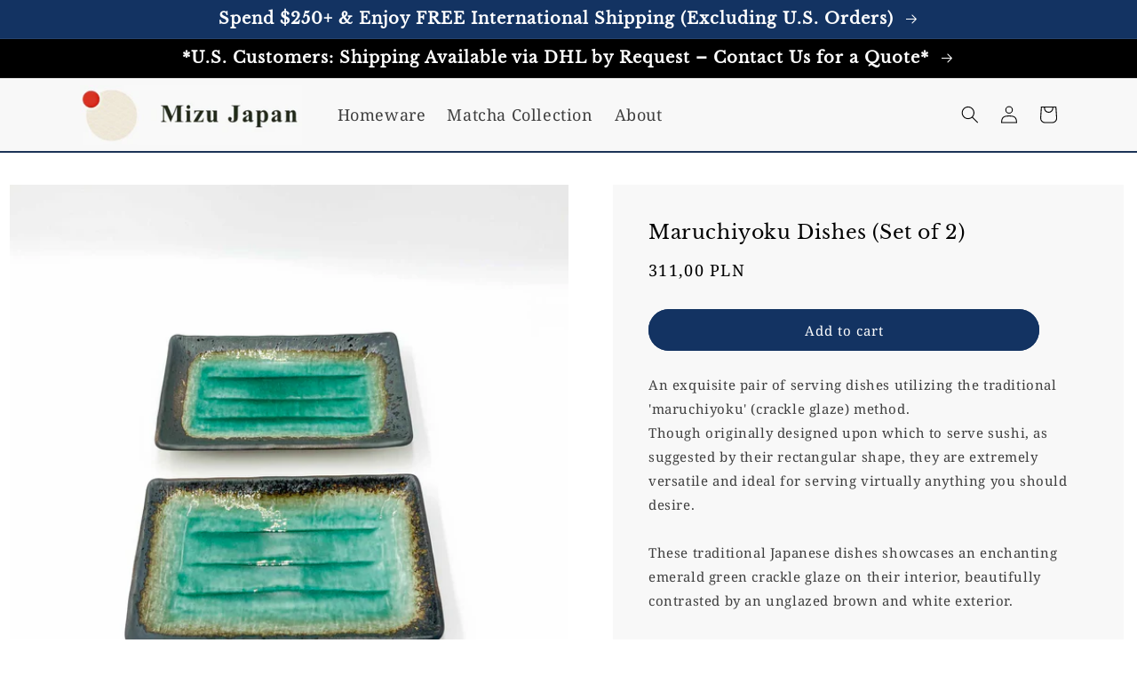

--- FILE ---
content_type: text/html; charset=utf-8
request_url: https://mizu-japan.com/en-pl/products/maruchiyoku-dishes-set-of-2
body_size: 31376
content:
<!doctype html>
<html class="no-js" lang="en">
  <head>
<script type="text/javascript" src="https://edge.personalizer.io/storefront/2.0.0/js/shopify/storefront.min.js?key=ttolx-g1b5id2ly0eau2am0lqc-lmsrd&shop=mizujapan.myshopify.com"></script>
<script>
window.LimeSpot = window.LimeSpot === undefined ? {} : LimeSpot;
LimeSpot.PageInfo = { Type: "Product", ReferenceIdentifier: "8214800203996"};

LimeSpot.StoreInfo = { Theme: "Mizu Japan Custom Theme" };


LimeSpot.CartItems = [];
</script>





  <meta name="google-site-verification" content="owU4cZLEQKlLlq3-q6XICOFe6eKqTmOE96fZyo7n1Zo" />

    <meta charset="utf-8">
    <meta http-equiv="X-UA-Compatible" content="IE=edge">
    <meta name="viewport" content="width=device-width,initial-scale=1">
    <meta name="theme-color" content="">
    <link rel="canonical" href="https://mizu-japan.com/en-pl/products/maruchiyoku-dishes-set-of-2">
    <link rel="preconnect" href="https://cdn.shopify.com" crossorigin>
    <link rel="stylesheet" href="//mizu-japan.com/cdn/shop/t/82/assets/custom-style.css?v=136640044091056481051706788581">

    <link rel="stylesheet" type="text/css" href="//cdn.jsdelivr.net/npm/slick-carousel@1.8.1/slick/slick.css"/><link rel="icon" type="image/png" href="//mizu-japan.com/cdn/shop/files/Mizu_Japan_logo_favicon.jpg?crop=center&height=32&v=1657282822&width=32"><link rel="preconnect" href="https://fonts.shopifycdn.com" crossorigin><title>
      Maruchiyoku Dishes (Set of 2)
 &ndash; Mizu-Japan</title>

    
      <meta name="description" content="An exquisite pair of serving dishes utilizing the traditional &#39;maruchiyoku&#39; (crackle glaze) method.Though originally designed upon which to serve sushi, as suggested by their rectangular shape, they are extremely versatile and ideal for serving virtually anything you should desire.These traditional Japanese dishes show">
    

    

<meta property="og:site_name" content="Mizu-Japan">
<meta property="og:url" content="https://mizu-japan.com/en-pl/products/maruchiyoku-dishes-set-of-2">
<meta property="og:title" content="Maruchiyoku Dishes (Set of 2)">
<meta property="og:type" content="product">
<meta property="og:description" content="An exquisite pair of serving dishes utilizing the traditional &#39;maruchiyoku&#39; (crackle glaze) method.Though originally designed upon which to serve sushi, as suggested by their rectangular shape, they are extremely versatile and ideal for serving virtually anything you should desire.These traditional Japanese dishes show"><meta property="og:image" content="http://mizu-japan.com/cdn/shop/files/IMG_6197.jpg?v=1700460563">
  <meta property="og:image:secure_url" content="https://mizu-japan.com/cdn/shop/files/IMG_6197.jpg?v=1700460563">
  <meta property="og:image:width" content="2048">
  <meta property="og:image:height" content="2048"><meta property="og:price:amount" content="311,00">
  <meta property="og:price:currency" content="PLN"><meta name="twitter:card" content="summary_large_image">
<meta name="twitter:title" content="Maruchiyoku Dishes (Set of 2)">
<meta name="twitter:description" content="An exquisite pair of serving dishes utilizing the traditional &#39;maruchiyoku&#39; (crackle glaze) method.Though originally designed upon which to serve sushi, as suggested by their rectangular shape, they are extremely versatile and ideal for serving virtually anything you should desire.These traditional Japanese dishes show">


    <script src="//mizu-japan.com/cdn/shop/t/82/assets/global.js?v=36902827798323152831706788581" defer="defer"></script>
    <script src="https://cdn.jsdelivr.net/npm/simple-parallax-js@5.5.1/dist/simpleParallax.min.js"></script>
    <script>window.performance && window.performance.mark && window.performance.mark('shopify.content_for_header.start');</script><meta name="facebook-domain-verification" content="o1mphma7gkd2w1nlclcyli1g9i3joy">
<meta name="facebook-domain-verification" content="7kpd6tqcu2r6yj6b06rk4xpblwh4fh">
<meta name="google-site-verification" content="lVtGgQ3-AK2xPOyfX4cUJF9O--bWrDx1MMRv80wq2Bs">
<meta id="shopify-digital-wallet" name="shopify-digital-wallet" content="/63031574748/digital_wallets/dialog">
<meta name="shopify-checkout-api-token" content="6165fa252aa47f1d886a38eeff843687">
<meta id="in-context-paypal-metadata" data-shop-id="63031574748" data-venmo-supported="false" data-environment="production" data-locale="en_US" data-paypal-v4="true" data-currency="PLN">
<link rel="alternate" hreflang="x-default" href="https://mizu-japan.com/products/maruchiyoku-dishes-set-of-2">
<link rel="alternate" hreflang="en" href="https://mizu-japan.com/products/maruchiyoku-dishes-set-of-2">
<link rel="alternate" hreflang="en-HK" href="https://mizu-japan.com/en-hk/products/maruchiyoku-dishes-set-of-2">
<link rel="alternate" hreflang="en-TW" href="https://mizu-japan.com/en-tw/products/maruchiyoku-dishes-set-of-2">
<link rel="alternate" hreflang="en-SG" href="https://mizu-japan.com/en-sg/products/maruchiyoku-dishes-set-of-2">
<link rel="alternate" hreflang="en-AU" href="https://mizu-japan.com/en-au/products/maruchiyoku-dishes-set-of-2">
<link rel="alternate" hreflang="en-CN" href="https://mizu-japan.com/en-cn/products/maruchiyoku-dishes-set-of-2">
<link rel="alternate" hreflang="en-KR" href="https://mizu-japan.com/en-kr/products/maruchiyoku-dishes-set-of-2">
<link rel="alternate" hreflang="en-GB" href="https://mizu-japan.com/en-gb/products/maruchiyoku-dishes-set-of-2">
<link rel="alternate" hreflang="en-CA" href="https://mizu-japan.com/en-ca/products/maruchiyoku-dishes-set-of-2">
<link rel="alternate" hreflang="en-FR" href="https://mizu-japan.com/en-fr/products/maruchiyoku-dishes-set-of-2">
<link rel="alternate" hreflang="en-DE" href="https://mizu-japan.com/en-de/products/maruchiyoku-dishes-set-of-2">
<link rel="alternate" hreflang="en-MY" href="https://mizu-japan.com/en-my/products/maruchiyoku-dishes-set-of-2">
<link rel="alternate" hreflang="en-MO" href="https://mizu-japan.com/en-mo/products/maruchiyoku-dishes-set-of-2">
<link rel="alternate" hreflang="en-AE" href="https://mizu-japan.com/en-ae/products/maruchiyoku-dishes-set-of-2">
<link rel="alternate" hreflang="en-CH" href="https://mizu-japan.com/en-ch/products/maruchiyoku-dishes-set-of-2">
<link rel="alternate" hreflang="en-PL" href="https://mizu-japan.com/en-pl/products/maruchiyoku-dishes-set-of-2">
<link rel="alternate" hreflang="en-NZ" href="https://mizu-japan.com/en-nz/products/maruchiyoku-dishes-set-of-2">
<link rel="alternate" hreflang="en-IT" href="https://mizu-japan.com/en-it/products/maruchiyoku-dishes-set-of-2">
<link rel="alternate" hreflang="en-AT" href="https://mizu-japan.com/en-at/products/maruchiyoku-dishes-set-of-2">
<link rel="alternate" hreflang="en-SE" href="https://mizu-japan.com/en-se/products/maruchiyoku-dishes-set-of-2">
<link rel="alternate" hreflang="en-ES" href="https://mizu-japan.com/en-es/products/maruchiyoku-dishes-set-of-2">
<link rel="alternate" hreflang="en-NL" href="https://mizu-japan.com/en-nl/products/maruchiyoku-dishes-set-of-2">
<link rel="alternate" hreflang="en-DK" href="https://mizu-japan.com/en-dk/products/maruchiyoku-dishes-set-of-2">
<link rel="alternate" hreflang="en-KW" href="https://mizu-japan.com/en-kw/products/maruchiyoku-dishes-set-of-2">
<link rel="alternate" hreflang="en-QA" href="https://mizu-japan.com/en-qa/products/maruchiyoku-dishes-set-of-2">
<link rel="alternate" hreflang="en-TH" href="https://mizu-japan.com/en-th/products/maruchiyoku-dishes-set-of-2">
<link rel="alternate" hreflang="en-HU" href="https://mizu-japan.com/en-hu/products/maruchiyoku-dishes-set-of-2">
<link rel="alternate" hreflang="en-IN" href="https://mizu-japan.com/en-in/products/maruchiyoku-dishes-set-of-2">
<link rel="alternate" hreflang="en-TR" href="https://mizu-japan.com/en-tr/products/maruchiyoku-dishes-set-of-2">
<link rel="alternate" hreflang="en-FI" href="https://mizu-japan.com/en-fi/products/maruchiyoku-dishes-set-of-2">
<link rel="alternate" hreflang="en-VN" href="https://mizu-japan.com/en-vn/products/maruchiyoku-dishes-set-of-2">
<link rel="alternate" hreflang="en-SA" href="https://mizu-japan.com/en-sa/products/maruchiyoku-dishes-set-of-2">
<link rel="alternate" hreflang="en-BE" href="https://mizu-japan.com/en-be/products/maruchiyoku-dishes-set-of-2">
<link rel="alternate" hreflang="en-BD" href="https://mizu-japan.com/en-bd/products/maruchiyoku-dishes-set-of-2">
<link rel="alternate" hreflang="en-ID" href="https://mizu-japan.com/en-id/products/maruchiyoku-dishes-set-of-2">
<link rel="alternate" hreflang="en-IL" href="https://mizu-japan.com/en-il/products/maruchiyoku-dishes-set-of-2">
<link rel="alternate" type="application/json+oembed" href="https://mizu-japan.com/en-pl/products/maruchiyoku-dishes-set-of-2.oembed">
<script async="async" src="/checkouts/internal/preloads.js?locale=en-PL"></script>
<link rel="preconnect" href="https://shop.app" crossorigin="anonymous">
<script async="async" src="https://shop.app/checkouts/internal/preloads.js?locale=en-PL&shop_id=63031574748" crossorigin="anonymous"></script>
<script id="apple-pay-shop-capabilities" type="application/json">{"shopId":63031574748,"countryCode":"JP","currencyCode":"PLN","merchantCapabilities":["supports3DS"],"merchantId":"gid:\/\/shopify\/Shop\/63031574748","merchantName":"Mizu-Japan","requiredBillingContactFields":["postalAddress","email"],"requiredShippingContactFields":["postalAddress","email"],"shippingType":"shipping","supportedNetworks":["visa","masterCard","amex","jcb","discover"],"total":{"type":"pending","label":"Mizu-Japan","amount":"1.00"},"shopifyPaymentsEnabled":true,"supportsSubscriptions":true}</script>
<script id="shopify-features" type="application/json">{"accessToken":"6165fa252aa47f1d886a38eeff843687","betas":["rich-media-storefront-analytics"],"domain":"mizu-japan.com","predictiveSearch":true,"shopId":63031574748,"locale":"en"}</script>
<script>var Shopify = Shopify || {};
Shopify.shop = "mizujapan.myshopify.com";
Shopify.locale = "en";
Shopify.currency = {"active":"PLN","rate":"3.652008"};
Shopify.country = "PL";
Shopify.theme = {"name":"Mizu Japan Custom Theme","id":140033818844,"schema_name":"Dawn","schema_version":"6.0.2","theme_store_id":null,"role":"main"};
Shopify.theme.handle = "null";
Shopify.theme.style = {"id":null,"handle":null};
Shopify.cdnHost = "mizu-japan.com/cdn";
Shopify.routes = Shopify.routes || {};
Shopify.routes.root = "/en-pl/";</script>
<script type="module">!function(o){(o.Shopify=o.Shopify||{}).modules=!0}(window);</script>
<script>!function(o){function n(){var o=[];function n(){o.push(Array.prototype.slice.apply(arguments))}return n.q=o,n}var t=o.Shopify=o.Shopify||{};t.loadFeatures=n(),t.autoloadFeatures=n()}(window);</script>
<script>
  window.ShopifyPay = window.ShopifyPay || {};
  window.ShopifyPay.apiHost = "shop.app\/pay";
  window.ShopifyPay.redirectState = null;
</script>
<script id="shop-js-analytics" type="application/json">{"pageType":"product"}</script>
<script defer="defer" async type="module" src="//mizu-japan.com/cdn/shopifycloud/shop-js/modules/v2/client.init-shop-cart-sync_BT-GjEfc.en.esm.js"></script>
<script defer="defer" async type="module" src="//mizu-japan.com/cdn/shopifycloud/shop-js/modules/v2/chunk.common_D58fp_Oc.esm.js"></script>
<script defer="defer" async type="module" src="//mizu-japan.com/cdn/shopifycloud/shop-js/modules/v2/chunk.modal_xMitdFEc.esm.js"></script>
<script type="module">
  await import("//mizu-japan.com/cdn/shopifycloud/shop-js/modules/v2/client.init-shop-cart-sync_BT-GjEfc.en.esm.js");
await import("//mizu-japan.com/cdn/shopifycloud/shop-js/modules/v2/chunk.common_D58fp_Oc.esm.js");
await import("//mizu-japan.com/cdn/shopifycloud/shop-js/modules/v2/chunk.modal_xMitdFEc.esm.js");

  window.Shopify.SignInWithShop?.initShopCartSync?.({"fedCMEnabled":true,"windoidEnabled":true});

</script>
<script>
  window.Shopify = window.Shopify || {};
  if (!window.Shopify.featureAssets) window.Shopify.featureAssets = {};
  window.Shopify.featureAssets['shop-js'] = {"shop-cart-sync":["modules/v2/client.shop-cart-sync_DZOKe7Ll.en.esm.js","modules/v2/chunk.common_D58fp_Oc.esm.js","modules/v2/chunk.modal_xMitdFEc.esm.js"],"init-fed-cm":["modules/v2/client.init-fed-cm_B6oLuCjv.en.esm.js","modules/v2/chunk.common_D58fp_Oc.esm.js","modules/v2/chunk.modal_xMitdFEc.esm.js"],"shop-cash-offers":["modules/v2/client.shop-cash-offers_D2sdYoxE.en.esm.js","modules/v2/chunk.common_D58fp_Oc.esm.js","modules/v2/chunk.modal_xMitdFEc.esm.js"],"shop-login-button":["modules/v2/client.shop-login-button_QeVjl5Y3.en.esm.js","modules/v2/chunk.common_D58fp_Oc.esm.js","modules/v2/chunk.modal_xMitdFEc.esm.js"],"pay-button":["modules/v2/client.pay-button_DXTOsIq6.en.esm.js","modules/v2/chunk.common_D58fp_Oc.esm.js","modules/v2/chunk.modal_xMitdFEc.esm.js"],"shop-button":["modules/v2/client.shop-button_DQZHx9pm.en.esm.js","modules/v2/chunk.common_D58fp_Oc.esm.js","modules/v2/chunk.modal_xMitdFEc.esm.js"],"avatar":["modules/v2/client.avatar_BTnouDA3.en.esm.js"],"init-windoid":["modules/v2/client.init-windoid_CR1B-cfM.en.esm.js","modules/v2/chunk.common_D58fp_Oc.esm.js","modules/v2/chunk.modal_xMitdFEc.esm.js"],"init-shop-for-new-customer-accounts":["modules/v2/client.init-shop-for-new-customer-accounts_C_vY_xzh.en.esm.js","modules/v2/client.shop-login-button_QeVjl5Y3.en.esm.js","modules/v2/chunk.common_D58fp_Oc.esm.js","modules/v2/chunk.modal_xMitdFEc.esm.js"],"init-shop-email-lookup-coordinator":["modules/v2/client.init-shop-email-lookup-coordinator_BI7n9ZSv.en.esm.js","modules/v2/chunk.common_D58fp_Oc.esm.js","modules/v2/chunk.modal_xMitdFEc.esm.js"],"init-shop-cart-sync":["modules/v2/client.init-shop-cart-sync_BT-GjEfc.en.esm.js","modules/v2/chunk.common_D58fp_Oc.esm.js","modules/v2/chunk.modal_xMitdFEc.esm.js"],"shop-toast-manager":["modules/v2/client.shop-toast-manager_DiYdP3xc.en.esm.js","modules/v2/chunk.common_D58fp_Oc.esm.js","modules/v2/chunk.modal_xMitdFEc.esm.js"],"init-customer-accounts":["modules/v2/client.init-customer-accounts_D9ZNqS-Q.en.esm.js","modules/v2/client.shop-login-button_QeVjl5Y3.en.esm.js","modules/v2/chunk.common_D58fp_Oc.esm.js","modules/v2/chunk.modal_xMitdFEc.esm.js"],"init-customer-accounts-sign-up":["modules/v2/client.init-customer-accounts-sign-up_iGw4briv.en.esm.js","modules/v2/client.shop-login-button_QeVjl5Y3.en.esm.js","modules/v2/chunk.common_D58fp_Oc.esm.js","modules/v2/chunk.modal_xMitdFEc.esm.js"],"shop-follow-button":["modules/v2/client.shop-follow-button_CqMgW2wH.en.esm.js","modules/v2/chunk.common_D58fp_Oc.esm.js","modules/v2/chunk.modal_xMitdFEc.esm.js"],"checkout-modal":["modules/v2/client.checkout-modal_xHeaAweL.en.esm.js","modules/v2/chunk.common_D58fp_Oc.esm.js","modules/v2/chunk.modal_xMitdFEc.esm.js"],"shop-login":["modules/v2/client.shop-login_D91U-Q7h.en.esm.js","modules/v2/chunk.common_D58fp_Oc.esm.js","modules/v2/chunk.modal_xMitdFEc.esm.js"],"lead-capture":["modules/v2/client.lead-capture_BJmE1dJe.en.esm.js","modules/v2/chunk.common_D58fp_Oc.esm.js","modules/v2/chunk.modal_xMitdFEc.esm.js"],"payment-terms":["modules/v2/client.payment-terms_Ci9AEqFq.en.esm.js","modules/v2/chunk.common_D58fp_Oc.esm.js","modules/v2/chunk.modal_xMitdFEc.esm.js"]};
</script>
<script>(function() {
  var isLoaded = false;
  function asyncLoad() {
    if (isLoaded) return;
    isLoaded = true;
    var urls = ["https:\/\/gdprcdn.b-cdn.net\/js\/gdpr_cookie_consent.min.js?shop=mizujapan.myshopify.com","https:\/\/cdn.nfcube.com\/instafeed-9d92c597276e823fd1527b36c5afd38c.js?shop=mizujapan.myshopify.com","https:\/\/edge.personalizer.io\/storefront\/2.0.0\/js\/shopify\/storefront.min.js?key=7myub-dfd1s5s2ou0hq2f0dx-0mbbl\u0026shop=mizujapan.myshopify.com"];
    for (var i = 0; i < urls.length; i++) {
      var s = document.createElement('script');
      s.type = 'text/javascript';
      s.async = true;
      s.src = urls[i];
      var x = document.getElementsByTagName('script')[0];
      x.parentNode.insertBefore(s, x);
    }
  };
  if(window.attachEvent) {
    window.attachEvent('onload', asyncLoad);
  } else {
    window.addEventListener('load', asyncLoad, false);
  }
})();</script>
<script id="__st">var __st={"a":63031574748,"offset":32400,"reqid":"3b4883cb-b4d3-46ef-a824-3c3a93dab1d7-1769180838","pageurl":"mizu-japan.com\/en-pl\/products\/maruchiyoku-dishes-set-of-2","u":"56fe22b46431","p":"product","rtyp":"product","rid":8214800203996};</script>
<script>window.ShopifyPaypalV4VisibilityTracking = true;</script>
<script id="captcha-bootstrap">!function(){'use strict';const t='contact',e='account',n='new_comment',o=[[t,t],['blogs',n],['comments',n],[t,'customer']],c=[[e,'customer_login'],[e,'guest_login'],[e,'recover_customer_password'],[e,'create_customer']],r=t=>t.map((([t,e])=>`form[action*='/${t}']:not([data-nocaptcha='true']) input[name='form_type'][value='${e}']`)).join(','),a=t=>()=>t?[...document.querySelectorAll(t)].map((t=>t.form)):[];function s(){const t=[...o],e=r(t);return a(e)}const i='password',u='form_key',d=['recaptcha-v3-token','g-recaptcha-response','h-captcha-response',i],f=()=>{try{return window.sessionStorage}catch{return}},m='__shopify_v',_=t=>t.elements[u];function p(t,e,n=!1){try{const o=window.sessionStorage,c=JSON.parse(o.getItem(e)),{data:r}=function(t){const{data:e,action:n}=t;return t[m]||n?{data:e,action:n}:{data:t,action:n}}(c);for(const[e,n]of Object.entries(r))t.elements[e]&&(t.elements[e].value=n);n&&o.removeItem(e)}catch(o){console.error('form repopulation failed',{error:o})}}const l='form_type',E='cptcha';function T(t){t.dataset[E]=!0}const w=window,h=w.document,L='Shopify',v='ce_forms',y='captcha';let A=!1;((t,e)=>{const n=(g='f06e6c50-85a8-45c8-87d0-21a2b65856fe',I='https://cdn.shopify.com/shopifycloud/storefront-forms-hcaptcha/ce_storefront_forms_captcha_hcaptcha.v1.5.2.iife.js',D={infoText:'Protected by hCaptcha',privacyText:'Privacy',termsText:'Terms'},(t,e,n)=>{const o=w[L][v],c=o.bindForm;if(c)return c(t,g,e,D).then(n);var r;o.q.push([[t,g,e,D],n]),r=I,A||(h.body.append(Object.assign(h.createElement('script'),{id:'captcha-provider',async:!0,src:r})),A=!0)});var g,I,D;w[L]=w[L]||{},w[L][v]=w[L][v]||{},w[L][v].q=[],w[L][y]=w[L][y]||{},w[L][y].protect=function(t,e){n(t,void 0,e),T(t)},Object.freeze(w[L][y]),function(t,e,n,w,h,L){const[v,y,A,g]=function(t,e,n){const i=e?o:[],u=t?c:[],d=[...i,...u],f=r(d),m=r(i),_=r(d.filter((([t,e])=>n.includes(e))));return[a(f),a(m),a(_),s()]}(w,h,L),I=t=>{const e=t.target;return e instanceof HTMLFormElement?e:e&&e.form},D=t=>v().includes(t);t.addEventListener('submit',(t=>{const e=I(t);if(!e)return;const n=D(e)&&!e.dataset.hcaptchaBound&&!e.dataset.recaptchaBound,o=_(e),c=g().includes(e)&&(!o||!o.value);(n||c)&&t.preventDefault(),c&&!n&&(function(t){try{if(!f())return;!function(t){const e=f();if(!e)return;const n=_(t);if(!n)return;const o=n.value;o&&e.removeItem(o)}(t);const e=Array.from(Array(32),(()=>Math.random().toString(36)[2])).join('');!function(t,e){_(t)||t.append(Object.assign(document.createElement('input'),{type:'hidden',name:u})),t.elements[u].value=e}(t,e),function(t,e){const n=f();if(!n)return;const o=[...t.querySelectorAll(`input[type='${i}']`)].map((({name:t})=>t)),c=[...d,...o],r={};for(const[a,s]of new FormData(t).entries())c.includes(a)||(r[a]=s);n.setItem(e,JSON.stringify({[m]:1,action:t.action,data:r}))}(t,e)}catch(e){console.error('failed to persist form',e)}}(e),e.submit())}));const S=(t,e)=>{t&&!t.dataset[E]&&(n(t,e.some((e=>e===t))),T(t))};for(const o of['focusin','change'])t.addEventListener(o,(t=>{const e=I(t);D(e)&&S(e,y())}));const B=e.get('form_key'),M=e.get(l),P=B&&M;t.addEventListener('DOMContentLoaded',(()=>{const t=y();if(P)for(const e of t)e.elements[l].value===M&&p(e,B);[...new Set([...A(),...v().filter((t=>'true'===t.dataset.shopifyCaptcha))])].forEach((e=>S(e,t)))}))}(h,new URLSearchParams(w.location.search),n,t,e,['guest_login'])})(!0,!0)}();</script>
<script integrity="sha256-4kQ18oKyAcykRKYeNunJcIwy7WH5gtpwJnB7kiuLZ1E=" data-source-attribution="shopify.loadfeatures" defer="defer" src="//mizu-japan.com/cdn/shopifycloud/storefront/assets/storefront/load_feature-a0a9edcb.js" crossorigin="anonymous"></script>
<script crossorigin="anonymous" defer="defer" src="//mizu-japan.com/cdn/shopifycloud/storefront/assets/shopify_pay/storefront-65b4c6d7.js?v=20250812"></script>
<script data-source-attribution="shopify.dynamic_checkout.dynamic.init">var Shopify=Shopify||{};Shopify.PaymentButton=Shopify.PaymentButton||{isStorefrontPortableWallets:!0,init:function(){window.Shopify.PaymentButton.init=function(){};var t=document.createElement("script");t.src="https://mizu-japan.com/cdn/shopifycloud/portable-wallets/latest/portable-wallets.en.js",t.type="module",document.head.appendChild(t)}};
</script>
<script data-source-attribution="shopify.dynamic_checkout.buyer_consent">
  function portableWalletsHideBuyerConsent(e){var t=document.getElementById("shopify-buyer-consent"),n=document.getElementById("shopify-subscription-policy-button");t&&n&&(t.classList.add("hidden"),t.setAttribute("aria-hidden","true"),n.removeEventListener("click",e))}function portableWalletsShowBuyerConsent(e){var t=document.getElementById("shopify-buyer-consent"),n=document.getElementById("shopify-subscription-policy-button");t&&n&&(t.classList.remove("hidden"),t.removeAttribute("aria-hidden"),n.addEventListener("click",e))}window.Shopify?.PaymentButton&&(window.Shopify.PaymentButton.hideBuyerConsent=portableWalletsHideBuyerConsent,window.Shopify.PaymentButton.showBuyerConsent=portableWalletsShowBuyerConsent);
</script>
<script data-source-attribution="shopify.dynamic_checkout.cart.bootstrap">document.addEventListener("DOMContentLoaded",(function(){function t(){return document.querySelector("shopify-accelerated-checkout-cart, shopify-accelerated-checkout")}if(t())Shopify.PaymentButton.init();else{new MutationObserver((function(e,n){t()&&(Shopify.PaymentButton.init(),n.disconnect())})).observe(document.body,{childList:!0,subtree:!0})}}));
</script>
<link id="shopify-accelerated-checkout-styles" rel="stylesheet" media="screen" href="https://mizu-japan.com/cdn/shopifycloud/portable-wallets/latest/accelerated-checkout-backwards-compat.css" crossorigin="anonymous">
<style id="shopify-accelerated-checkout-cart">
        #shopify-buyer-consent {
  margin-top: 1em;
  display: inline-block;
  width: 100%;
}

#shopify-buyer-consent.hidden {
  display: none;
}

#shopify-subscription-policy-button {
  background: none;
  border: none;
  padding: 0;
  text-decoration: underline;
  font-size: inherit;
  cursor: pointer;
}

#shopify-subscription-policy-button::before {
  box-shadow: none;
}

      </style>
<script id="sections-script" data-sections="header,footer" defer="defer" src="//mizu-japan.com/cdn/shop/t/82/compiled_assets/scripts.js?v=4925"></script>
<script>window.performance && window.performance.mark && window.performance.mark('shopify.content_for_header.end');</script>


    <style data-shopify>
      @font-face {
  font-family: "Noto Serif";
  font-weight: 400;
  font-style: normal;
  font-display: swap;
  src: url("//mizu-japan.com/cdn/fonts/noto_serif/notoserif_n4.157efcc933874b41c43d5a6a81253eedd9845384.woff2") format("woff2"),
       url("//mizu-japan.com/cdn/fonts/noto_serif/notoserif_n4.e95a8b0e448c8154cafc9526753c78ba0f8e894e.woff") format("woff");
}

      @font-face {
  font-family: "Noto Serif";
  font-weight: 700;
  font-style: normal;
  font-display: swap;
  src: url("//mizu-japan.com/cdn/fonts/noto_serif/notoserif_n7.d275fb7cbb6b6809702719ab47b39e5200c4f530.woff2") format("woff2"),
       url("//mizu-japan.com/cdn/fonts/noto_serif/notoserif_n7.0386ee49bd94b3b26da3580808c2d97c2a1d2d82.woff") format("woff");
}

      @font-face {
  font-family: "Noto Serif";
  font-weight: 400;
  font-style: italic;
  font-display: swap;
  src: url("//mizu-japan.com/cdn/fonts/noto_serif/notoserif_i4.4a1e90a65903dad5ee34a251027ef579c72001cc.woff2") format("woff2"),
       url("//mizu-japan.com/cdn/fonts/noto_serif/notoserif_i4.864f808316dae3be9b9b07f7f73c1d3fbc5f3858.woff") format("woff");
}

      @font-face {
  font-family: "Noto Serif";
  font-weight: 700;
  font-style: italic;
  font-display: swap;
  src: url("//mizu-japan.com/cdn/fonts/noto_serif/notoserif_i7.cdc3cc31b9724e5bf1d81e426d52ec2091b208e5.woff2") format("woff2"),
       url("//mizu-japan.com/cdn/fonts/noto_serif/notoserif_i7.98b54ea1ac46563d0708fd392057a21d8a45a373.woff") format("woff");
}

      @font-face {
  font-family: "Libre Baskerville";
  font-weight: 400;
  font-style: normal;
  font-display: swap;
  src: url("//mizu-japan.com/cdn/fonts/libre_baskerville/librebaskerville_n4.2ec9ee517e3ce28d5f1e6c6e75efd8a97e59c189.woff2") format("woff2"),
       url("//mizu-japan.com/cdn/fonts/libre_baskerville/librebaskerville_n4.323789551b85098885c8eccedfb1bd8f25f56007.woff") format("woff");
}


      :root {
        --font-body-family: "Noto Serif", serif;
        --font-body-style: normal;
        --font-body-weight: 400;
        --font-body-weight-bold: 700;

        --font-heading-family: "Libre Baskerville", serif;
        --font-heading-style: normal;
        --font-heading-weight: 400;

        --font-body-scale: 1.0;
        --font-heading-scale: 1.0;

        --color-base-text: 0, 0, 0;
        --color-shadow: 0, 0, 0;
        --color-base-background-1: 255, 255, 255;
        --color-base-background-2: 248, 248, 248;
        --color-base-solid-button-labels: 255, 255, 255;
        --color-base-outline-button-labels: 18, 18, 18;
        --color-base-accent-1: 19, 51, 98;
        --color-base-accent-2: 0, 0, 0;
        --payment-terms-background-color: #ffffff;

        --gradient-base-background-1: #ffffff;
        --gradient-base-background-2: #f8f8f8;
        --gradient-base-accent-1: #133362;
        --gradient-base-accent-2: #000000;

        --media-padding: px;
        --media-border-opacity: 0.05;
        --media-border-width: 0px;
        --media-radius: 0px;
        --media-shadow-opacity: 0.0;
        --media-shadow-horizontal-offset: 0px;
        --media-shadow-vertical-offset: 4px;
        --media-shadow-blur-radius: 5px;
        --media-shadow-visible: 0;

        --page-width: 110rem;
        --page-width-margin: 0rem;

        --card-image-padding: 0.0rem;
        --card-corner-radius: 0.0rem;
        --card-text-alignment: left;
        --card-border-width: 0.0rem;
        --card-border-opacity: 0.1;
        --card-shadow-opacity: 0.0;
        --card-shadow-visible: 0;
        --card-shadow-horizontal-offset: 0.0rem;
        --card-shadow-vertical-offset: 0.4rem;
        --card-shadow-blur-radius: 0.5rem;

        --badge-corner-radius: 4.0rem;

        --popup-border-width: 1px;
        --popup-border-opacity: 0.1;
        --popup-corner-radius: 0px;
        --popup-shadow-opacity: 0.0;
        --popup-shadow-horizontal-offset: 0px;
        --popup-shadow-vertical-offset: 4px;
        --popup-shadow-blur-radius: 5px;

        --drawer-border-width: 1px;
        --drawer-border-opacity: 0.1;
        --drawer-shadow-opacity: 0.0;
        --drawer-shadow-horizontal-offset: 0px;
        --drawer-shadow-vertical-offset: 4px;
        --drawer-shadow-blur-radius: 5px;

        --spacing-sections-desktop: 0px;
        --spacing-sections-mobile: 0px;

        --grid-desktop-vertical-spacing: 8px;
        --grid-desktop-horizontal-spacing: 8px;
        --grid-mobile-vertical-spacing: 4px;
        --grid-mobile-horizontal-spacing: 4px;

        --text-boxes-border-opacity: 0.1;
        --text-boxes-border-width: 0px;
        --text-boxes-radius: 0px;
        --text-boxes-shadow-opacity: 0.0;
        --text-boxes-shadow-visible: 0;
        --text-boxes-shadow-horizontal-offset: 0px;
        --text-boxes-shadow-vertical-offset: 4px;
        --text-boxes-shadow-blur-radius: 5px;

        --buttons-radius: 40px;
        --buttons-radius-outset: 41px;
        --buttons-border-width: 1px;
        --buttons-border-opacity: 1.0;
        --buttons-shadow-opacity: 0.0;
        --buttons-shadow-visible: 0;
        --buttons-shadow-horizontal-offset: 0px;
        --buttons-shadow-vertical-offset: 4px;
        --buttons-shadow-blur-radius: 5px;
        --buttons-border-offset: 0.3px;

        --inputs-radius: 0px;
        --inputs-border-width: 1px;
        --inputs-border-opacity: 0.55;
        --inputs-shadow-opacity: 0.0;
        --inputs-shadow-horizontal-offset: 0px;
        --inputs-margin-offset: 0px;
        --inputs-shadow-vertical-offset: 4px;
        --inputs-shadow-blur-radius: 5px;
        --inputs-radius-outset: 0px;

        --variant-pills-radius: 40px;
        --variant-pills-border-width: 1px;
        --variant-pills-border-opacity: 0.55;
        --variant-pills-shadow-opacity: 0.0;
        --variant-pills-shadow-horizontal-offset: 0px;
        --variant-pills-shadow-vertical-offset: 4px;
        --variant-pills-shadow-blur-radius: 5px;
      }

      *,
      *::before,
      *::after {
        box-sizing: inherit;
      }

      html {
        box-sizing: border-box;
        font-size: calc(var(--font-body-scale) * 62.5%);
        height: 100%;
      }

      body {
        display: grid;
        grid-template-rows: auto auto 1fr auto;
        grid-template-columns: 100%;
        min-height: 100%;
        margin: 0;
        font-size: 1.6rem;
        letter-spacing: 0.06rem;
        line-height: calc(1 + 0.8 / var(--font-body-scale));
        font-family: var(--font-body-family);
        font-style: var(--font-body-style);
        font-weight: var(--font-body-weight);
      }

      @media screen and (min-width: 750px) {
        body {
          font-size: 1.9rem;
        }
      }
    </style>

    <link href="//mizu-japan.com/cdn/shop/t/82/assets/base.css?v=54864582506614723501706788581" rel="stylesheet" type="text/css" media="all" />
<link rel="preload" as="font" href="//mizu-japan.com/cdn/fonts/noto_serif/notoserif_n4.157efcc933874b41c43d5a6a81253eedd9845384.woff2" type="font/woff2" crossorigin><link rel="preload" as="font" href="//mizu-japan.com/cdn/fonts/libre_baskerville/librebaskerville_n4.2ec9ee517e3ce28d5f1e6c6e75efd8a97e59c189.woff2" type="font/woff2" crossorigin><link rel="stylesheet" href="//mizu-japan.com/cdn/shop/t/82/assets/component-predictive-search.css?v=165644661289088488651706788581" media="print" onload="this.media='all'"><script>document.documentElement.className = document.documentElement.className.replace('no-js', 'js');
    if (Shopify.designMode) {
      document.documentElement.classList.add('shopify-design-mode');
    }
    </script>
    

  <!-- BEGIN app block: shopify://apps/consentmo-gdpr/blocks/gdpr_cookie_consent/4fbe573f-a377-4fea-9801-3ee0858cae41 -->


<!-- END app block --><!-- BEGIN app block: shopify://apps/pin-it-pinterest-save-button/blocks/app-embed/b4ccbe83-a934-440a-a7cb-4c563c1a8dc3 --><script>
  window.roarJs = window.roarJs || {};
  roarJs.PinitConfig = {
    metafields: {
      shop: "mizujapan.myshopify.com",
      settings: {"enabled":"1","param":{"pin_icon":"3","icon_size":"30","button_text":"","button_size":"14","image_height_small":"150","image_width_small":"150","image_height":"150","image_width":"150"},"style":{"color":"#e60023","background":"#ffffff","type":"basic","size":"slim","radius":"2"},"position":{"value":"top_left","bottom":"10","top":"10","left":"10","right":"10"},"rule":{"mobile":"1"},"only1":"true"},
      moneyFormat: "{{amount_with_comma_separator}} zł"
    }
  }
</script>
<script src='https://cdn.shopify.com/extensions/019a9199-05e8-78c8-a6aa-25556075e37a/legal-3/assets/pinit.js' defer></script>


<!-- END app block --><script src="https://cdn.shopify.com/extensions/019be9e8-7389-72d2-90ad-753cce315171/consentmo-gdpr-595/assets/consentmo_cookie_consent.js" type="text/javascript" defer="defer"></script>
<link href="https://cdn.shopify.com/extensions/019a9199-05e8-78c8-a6aa-25556075e37a/legal-3/assets/pinit.css" rel="stylesheet" type="text/css" media="all">
<link href="https://monorail-edge.shopifysvc.com" rel="dns-prefetch">
<script>(function(){if ("sendBeacon" in navigator && "performance" in window) {try {var session_token_from_headers = performance.getEntriesByType('navigation')[0].serverTiming.find(x => x.name == '_s').description;} catch {var session_token_from_headers = undefined;}var session_cookie_matches = document.cookie.match(/_shopify_s=([^;]*)/);var session_token_from_cookie = session_cookie_matches && session_cookie_matches.length === 2 ? session_cookie_matches[1] : "";var session_token = session_token_from_headers || session_token_from_cookie || "";function handle_abandonment_event(e) {var entries = performance.getEntries().filter(function(entry) {return /monorail-edge.shopifysvc.com/.test(entry.name);});if (!window.abandonment_tracked && entries.length === 0) {window.abandonment_tracked = true;var currentMs = Date.now();var navigation_start = performance.timing.navigationStart;var payload = {shop_id: 63031574748,url: window.location.href,navigation_start,duration: currentMs - navigation_start,session_token,page_type: "product"};window.navigator.sendBeacon("https://monorail-edge.shopifysvc.com/v1/produce", JSON.stringify({schema_id: "online_store_buyer_site_abandonment/1.1",payload: payload,metadata: {event_created_at_ms: currentMs,event_sent_at_ms: currentMs}}));}}window.addEventListener('pagehide', handle_abandonment_event);}}());</script>
<script id="web-pixels-manager-setup">(function e(e,d,r,n,o){if(void 0===o&&(o={}),!Boolean(null===(a=null===(i=window.Shopify)||void 0===i?void 0:i.analytics)||void 0===a?void 0:a.replayQueue)){var i,a;window.Shopify=window.Shopify||{};var t=window.Shopify;t.analytics=t.analytics||{};var s=t.analytics;s.replayQueue=[],s.publish=function(e,d,r){return s.replayQueue.push([e,d,r]),!0};try{self.performance.mark("wpm:start")}catch(e){}var l=function(){var e={modern:/Edge?\/(1{2}[4-9]|1[2-9]\d|[2-9]\d{2}|\d{4,})\.\d+(\.\d+|)|Firefox\/(1{2}[4-9]|1[2-9]\d|[2-9]\d{2}|\d{4,})\.\d+(\.\d+|)|Chrom(ium|e)\/(9{2}|\d{3,})\.\d+(\.\d+|)|(Maci|X1{2}).+ Version\/(15\.\d+|(1[6-9]|[2-9]\d|\d{3,})\.\d+)([,.]\d+|)( \(\w+\)|)( Mobile\/\w+|) Safari\/|Chrome.+OPR\/(9{2}|\d{3,})\.\d+\.\d+|(CPU[ +]OS|iPhone[ +]OS|CPU[ +]iPhone|CPU IPhone OS|CPU iPad OS)[ +]+(15[._]\d+|(1[6-9]|[2-9]\d|\d{3,})[._]\d+)([._]\d+|)|Android:?[ /-](13[3-9]|1[4-9]\d|[2-9]\d{2}|\d{4,})(\.\d+|)(\.\d+|)|Android.+Firefox\/(13[5-9]|1[4-9]\d|[2-9]\d{2}|\d{4,})\.\d+(\.\d+|)|Android.+Chrom(ium|e)\/(13[3-9]|1[4-9]\d|[2-9]\d{2}|\d{4,})\.\d+(\.\d+|)|SamsungBrowser\/([2-9]\d|\d{3,})\.\d+/,legacy:/Edge?\/(1[6-9]|[2-9]\d|\d{3,})\.\d+(\.\d+|)|Firefox\/(5[4-9]|[6-9]\d|\d{3,})\.\d+(\.\d+|)|Chrom(ium|e)\/(5[1-9]|[6-9]\d|\d{3,})\.\d+(\.\d+|)([\d.]+$|.*Safari\/(?![\d.]+ Edge\/[\d.]+$))|(Maci|X1{2}).+ Version\/(10\.\d+|(1[1-9]|[2-9]\d|\d{3,})\.\d+)([,.]\d+|)( \(\w+\)|)( Mobile\/\w+|) Safari\/|Chrome.+OPR\/(3[89]|[4-9]\d|\d{3,})\.\d+\.\d+|(CPU[ +]OS|iPhone[ +]OS|CPU[ +]iPhone|CPU IPhone OS|CPU iPad OS)[ +]+(10[._]\d+|(1[1-9]|[2-9]\d|\d{3,})[._]\d+)([._]\d+|)|Android:?[ /-](13[3-9]|1[4-9]\d|[2-9]\d{2}|\d{4,})(\.\d+|)(\.\d+|)|Mobile Safari.+OPR\/([89]\d|\d{3,})\.\d+\.\d+|Android.+Firefox\/(13[5-9]|1[4-9]\d|[2-9]\d{2}|\d{4,})\.\d+(\.\d+|)|Android.+Chrom(ium|e)\/(13[3-9]|1[4-9]\d|[2-9]\d{2}|\d{4,})\.\d+(\.\d+|)|Android.+(UC? ?Browser|UCWEB|U3)[ /]?(15\.([5-9]|\d{2,})|(1[6-9]|[2-9]\d|\d{3,})\.\d+)\.\d+|SamsungBrowser\/(5\.\d+|([6-9]|\d{2,})\.\d+)|Android.+MQ{2}Browser\/(14(\.(9|\d{2,})|)|(1[5-9]|[2-9]\d|\d{3,})(\.\d+|))(\.\d+|)|K[Aa][Ii]OS\/(3\.\d+|([4-9]|\d{2,})\.\d+)(\.\d+|)/},d=e.modern,r=e.legacy,n=navigator.userAgent;return n.match(d)?"modern":n.match(r)?"legacy":"unknown"}(),u="modern"===l?"modern":"legacy",c=(null!=n?n:{modern:"",legacy:""})[u],f=function(e){return[e.baseUrl,"/wpm","/b",e.hashVersion,"modern"===e.buildTarget?"m":"l",".js"].join("")}({baseUrl:d,hashVersion:r,buildTarget:u}),m=function(e){var d=e.version,r=e.bundleTarget,n=e.surface,o=e.pageUrl,i=e.monorailEndpoint;return{emit:function(e){var a=e.status,t=e.errorMsg,s=(new Date).getTime(),l=JSON.stringify({metadata:{event_sent_at_ms:s},events:[{schema_id:"web_pixels_manager_load/3.1",payload:{version:d,bundle_target:r,page_url:o,status:a,surface:n,error_msg:t},metadata:{event_created_at_ms:s}}]});if(!i)return console&&console.warn&&console.warn("[Web Pixels Manager] No Monorail endpoint provided, skipping logging."),!1;try{return self.navigator.sendBeacon.bind(self.navigator)(i,l)}catch(e){}var u=new XMLHttpRequest;try{return u.open("POST",i,!0),u.setRequestHeader("Content-Type","text/plain"),u.send(l),!0}catch(e){return console&&console.warn&&console.warn("[Web Pixels Manager] Got an unhandled error while logging to Monorail."),!1}}}}({version:r,bundleTarget:l,surface:e.surface,pageUrl:self.location.href,monorailEndpoint:e.monorailEndpoint});try{o.browserTarget=l,function(e){var d=e.src,r=e.async,n=void 0===r||r,o=e.onload,i=e.onerror,a=e.sri,t=e.scriptDataAttributes,s=void 0===t?{}:t,l=document.createElement("script"),u=document.querySelector("head"),c=document.querySelector("body");if(l.async=n,l.src=d,a&&(l.integrity=a,l.crossOrigin="anonymous"),s)for(var f in s)if(Object.prototype.hasOwnProperty.call(s,f))try{l.dataset[f]=s[f]}catch(e){}if(o&&l.addEventListener("load",o),i&&l.addEventListener("error",i),u)u.appendChild(l);else{if(!c)throw new Error("Did not find a head or body element to append the script");c.appendChild(l)}}({src:f,async:!0,onload:function(){if(!function(){var e,d;return Boolean(null===(d=null===(e=window.Shopify)||void 0===e?void 0:e.analytics)||void 0===d?void 0:d.initialized)}()){var d=window.webPixelsManager.init(e)||void 0;if(d){var r=window.Shopify.analytics;r.replayQueue.forEach((function(e){var r=e[0],n=e[1],o=e[2];d.publishCustomEvent(r,n,o)})),r.replayQueue=[],r.publish=d.publishCustomEvent,r.visitor=d.visitor,r.initialized=!0}}},onerror:function(){return m.emit({status:"failed",errorMsg:"".concat(f," has failed to load")})},sri:function(e){var d=/^sha384-[A-Za-z0-9+/=]+$/;return"string"==typeof e&&d.test(e)}(c)?c:"",scriptDataAttributes:o}),m.emit({status:"loading"})}catch(e){m.emit({status:"failed",errorMsg:(null==e?void 0:e.message)||"Unknown error"})}}})({shopId: 63031574748,storefrontBaseUrl: "https://mizu-japan.com",extensionsBaseUrl: "https://extensions.shopifycdn.com/cdn/shopifycloud/web-pixels-manager",monorailEndpoint: "https://monorail-edge.shopifysvc.com/unstable/produce_batch",surface: "storefront-renderer",enabledBetaFlags: ["2dca8a86"],webPixelsConfigList: [{"id":"1058177244","configuration":"{\"subscriberKey\":\"hoosz-kvh1ays5dv2db0unk2e0kiq-bvpri\"}","eventPayloadVersion":"v1","runtimeContext":"STRICT","scriptVersion":"7f2756b79c173d049d70f9666ae55467","type":"APP","apiClientId":155369,"privacyPurposes":["ANALYTICS","PREFERENCES"],"dataSharingAdjustments":{"protectedCustomerApprovalScopes":["read_customer_address","read_customer_email","read_customer_name","read_customer_personal_data","read_customer_phone"]}},{"id":"508264668","configuration":"{\"config\":\"{\\\"pixel_id\\\":\\\"G-P9E2KC7JL6\\\",\\\"target_country\\\":\\\"US\\\",\\\"gtag_events\\\":[{\\\"type\\\":\\\"search\\\",\\\"action_label\\\":\\\"G-P9E2KC7JL6\\\"},{\\\"type\\\":\\\"begin_checkout\\\",\\\"action_label\\\":\\\"G-P9E2KC7JL6\\\"},{\\\"type\\\":\\\"view_item\\\",\\\"action_label\\\":[\\\"G-P9E2KC7JL6\\\",\\\"MC-PRPNXJH1PN\\\"]},{\\\"type\\\":\\\"purchase\\\",\\\"action_label\\\":[\\\"G-P9E2KC7JL6\\\",\\\"MC-PRPNXJH1PN\\\"]},{\\\"type\\\":\\\"page_view\\\",\\\"action_label\\\":[\\\"G-P9E2KC7JL6\\\",\\\"MC-PRPNXJH1PN\\\"]},{\\\"type\\\":\\\"add_payment_info\\\",\\\"action_label\\\":\\\"G-P9E2KC7JL6\\\"},{\\\"type\\\":\\\"add_to_cart\\\",\\\"action_label\\\":\\\"G-P9E2KC7JL6\\\"}],\\\"enable_monitoring_mode\\\":false}\"}","eventPayloadVersion":"v1","runtimeContext":"OPEN","scriptVersion":"b2a88bafab3e21179ed38636efcd8a93","type":"APP","apiClientId":1780363,"privacyPurposes":[],"dataSharingAdjustments":{"protectedCustomerApprovalScopes":["read_customer_address","read_customer_email","read_customer_name","read_customer_personal_data","read_customer_phone"]}},{"id":"175669468","configuration":"{\"pixel_id\":\"632914435059220\",\"pixel_type\":\"facebook_pixel\",\"metaapp_system_user_token\":\"-\"}","eventPayloadVersion":"v1","runtimeContext":"OPEN","scriptVersion":"ca16bc87fe92b6042fbaa3acc2fbdaa6","type":"APP","apiClientId":2329312,"privacyPurposes":["ANALYTICS","MARKETING","SALE_OF_DATA"],"dataSharingAdjustments":{"protectedCustomerApprovalScopes":["read_customer_address","read_customer_email","read_customer_name","read_customer_personal_data","read_customer_phone"]}},{"id":"84050140","configuration":"{\"tagID\":\"2614278888817\"}","eventPayloadVersion":"v1","runtimeContext":"STRICT","scriptVersion":"18031546ee651571ed29edbe71a3550b","type":"APP","apiClientId":3009811,"privacyPurposes":["ANALYTICS","MARKETING","SALE_OF_DATA"],"dataSharingAdjustments":{"protectedCustomerApprovalScopes":["read_customer_address","read_customer_email","read_customer_name","read_customer_personal_data","read_customer_phone"]}},{"id":"85786844","eventPayloadVersion":"v1","runtimeContext":"LAX","scriptVersion":"1","type":"CUSTOM","privacyPurposes":["ANALYTICS"],"name":"Google Analytics tag (migrated)"},{"id":"shopify-app-pixel","configuration":"{}","eventPayloadVersion":"v1","runtimeContext":"STRICT","scriptVersion":"0450","apiClientId":"shopify-pixel","type":"APP","privacyPurposes":["ANALYTICS","MARKETING"]},{"id":"shopify-custom-pixel","eventPayloadVersion":"v1","runtimeContext":"LAX","scriptVersion":"0450","apiClientId":"shopify-pixel","type":"CUSTOM","privacyPurposes":["ANALYTICS","MARKETING"]}],isMerchantRequest: false,initData: {"shop":{"name":"Mizu-Japan","paymentSettings":{"currencyCode":"USD"},"myshopifyDomain":"mizujapan.myshopify.com","countryCode":"JP","storefrontUrl":"https:\/\/mizu-japan.com\/en-pl"},"customer":null,"cart":null,"checkout":null,"productVariants":[{"price":{"amount":311.0,"currencyCode":"PLN"},"product":{"title":"Maruchiyoku Dishes (Set of 2)","vendor":"Mizu-Japan","id":"8214800203996","untranslatedTitle":"Maruchiyoku Dishes (Set of 2)","url":"\/en-pl\/products\/maruchiyoku-dishes-set-of-2","type":""},"id":"44244832551132","image":{"src":"\/\/mizu-japan.com\/cdn\/shop\/files\/IMG_6197.jpg?v=1700460563"},"sku":"","title":"Default Title","untranslatedTitle":"Default Title"}],"purchasingCompany":null},},"https://mizu-japan.com/cdn","fcfee988w5aeb613cpc8e4bc33m6693e112",{"modern":"","legacy":""},{"shopId":"63031574748","storefrontBaseUrl":"https:\/\/mizu-japan.com","extensionBaseUrl":"https:\/\/extensions.shopifycdn.com\/cdn\/shopifycloud\/web-pixels-manager","surface":"storefront-renderer","enabledBetaFlags":"[\"2dca8a86\"]","isMerchantRequest":"false","hashVersion":"fcfee988w5aeb613cpc8e4bc33m6693e112","publish":"custom","events":"[[\"page_viewed\",{}],[\"product_viewed\",{\"productVariant\":{\"price\":{\"amount\":311.0,\"currencyCode\":\"PLN\"},\"product\":{\"title\":\"Maruchiyoku Dishes (Set of 2)\",\"vendor\":\"Mizu-Japan\",\"id\":\"8214800203996\",\"untranslatedTitle\":\"Maruchiyoku Dishes (Set of 2)\",\"url\":\"\/en-pl\/products\/maruchiyoku-dishes-set-of-2\",\"type\":\"\"},\"id\":\"44244832551132\",\"image\":{\"src\":\"\/\/mizu-japan.com\/cdn\/shop\/files\/IMG_6197.jpg?v=1700460563\"},\"sku\":\"\",\"title\":\"Default Title\",\"untranslatedTitle\":\"Default Title\"}}]]"});</script><script>
  window.ShopifyAnalytics = window.ShopifyAnalytics || {};
  window.ShopifyAnalytics.meta = window.ShopifyAnalytics.meta || {};
  window.ShopifyAnalytics.meta.currency = 'PLN';
  var meta = {"product":{"id":8214800203996,"gid":"gid:\/\/shopify\/Product\/8214800203996","vendor":"Mizu-Japan","type":"","handle":"maruchiyoku-dishes-set-of-2","variants":[{"id":44244832551132,"price":31100,"name":"Maruchiyoku Dishes (Set of 2)","public_title":null,"sku":""}],"remote":false},"page":{"pageType":"product","resourceType":"product","resourceId":8214800203996,"requestId":"3b4883cb-b4d3-46ef-a824-3c3a93dab1d7-1769180838"}};
  for (var attr in meta) {
    window.ShopifyAnalytics.meta[attr] = meta[attr];
  }
</script>
<script class="analytics">
  (function () {
    var customDocumentWrite = function(content) {
      var jquery = null;

      if (window.jQuery) {
        jquery = window.jQuery;
      } else if (window.Checkout && window.Checkout.$) {
        jquery = window.Checkout.$;
      }

      if (jquery) {
        jquery('body').append(content);
      }
    };

    var hasLoggedConversion = function(token) {
      if (token) {
        return document.cookie.indexOf('loggedConversion=' + token) !== -1;
      }
      return false;
    }

    var setCookieIfConversion = function(token) {
      if (token) {
        var twoMonthsFromNow = new Date(Date.now());
        twoMonthsFromNow.setMonth(twoMonthsFromNow.getMonth() + 2);

        document.cookie = 'loggedConversion=' + token + '; expires=' + twoMonthsFromNow;
      }
    }

    var trekkie = window.ShopifyAnalytics.lib = window.trekkie = window.trekkie || [];
    if (trekkie.integrations) {
      return;
    }
    trekkie.methods = [
      'identify',
      'page',
      'ready',
      'track',
      'trackForm',
      'trackLink'
    ];
    trekkie.factory = function(method) {
      return function() {
        var args = Array.prototype.slice.call(arguments);
        args.unshift(method);
        trekkie.push(args);
        return trekkie;
      };
    };
    for (var i = 0; i < trekkie.methods.length; i++) {
      var key = trekkie.methods[i];
      trekkie[key] = trekkie.factory(key);
    }
    trekkie.load = function(config) {
      trekkie.config = config || {};
      trekkie.config.initialDocumentCookie = document.cookie;
      var first = document.getElementsByTagName('script')[0];
      var script = document.createElement('script');
      script.type = 'text/javascript';
      script.onerror = function(e) {
        var scriptFallback = document.createElement('script');
        scriptFallback.type = 'text/javascript';
        scriptFallback.onerror = function(error) {
                var Monorail = {
      produce: function produce(monorailDomain, schemaId, payload) {
        var currentMs = new Date().getTime();
        var event = {
          schema_id: schemaId,
          payload: payload,
          metadata: {
            event_created_at_ms: currentMs,
            event_sent_at_ms: currentMs
          }
        };
        return Monorail.sendRequest("https://" + monorailDomain + "/v1/produce", JSON.stringify(event));
      },
      sendRequest: function sendRequest(endpointUrl, payload) {
        // Try the sendBeacon API
        if (window && window.navigator && typeof window.navigator.sendBeacon === 'function' && typeof window.Blob === 'function' && !Monorail.isIos12()) {
          var blobData = new window.Blob([payload], {
            type: 'text/plain'
          });

          if (window.navigator.sendBeacon(endpointUrl, blobData)) {
            return true;
          } // sendBeacon was not successful

        } // XHR beacon

        var xhr = new XMLHttpRequest();

        try {
          xhr.open('POST', endpointUrl);
          xhr.setRequestHeader('Content-Type', 'text/plain');
          xhr.send(payload);
        } catch (e) {
          console.log(e);
        }

        return false;
      },
      isIos12: function isIos12() {
        return window.navigator.userAgent.lastIndexOf('iPhone; CPU iPhone OS 12_') !== -1 || window.navigator.userAgent.lastIndexOf('iPad; CPU OS 12_') !== -1;
      }
    };
    Monorail.produce('monorail-edge.shopifysvc.com',
      'trekkie_storefront_load_errors/1.1',
      {shop_id: 63031574748,
      theme_id: 140033818844,
      app_name: "storefront",
      context_url: window.location.href,
      source_url: "//mizu-japan.com/cdn/s/trekkie.storefront.8d95595f799fbf7e1d32231b9a28fd43b70c67d3.min.js"});

        };
        scriptFallback.async = true;
        scriptFallback.src = '//mizu-japan.com/cdn/s/trekkie.storefront.8d95595f799fbf7e1d32231b9a28fd43b70c67d3.min.js';
        first.parentNode.insertBefore(scriptFallback, first);
      };
      script.async = true;
      script.src = '//mizu-japan.com/cdn/s/trekkie.storefront.8d95595f799fbf7e1d32231b9a28fd43b70c67d3.min.js';
      first.parentNode.insertBefore(script, first);
    };
    trekkie.load(
      {"Trekkie":{"appName":"storefront","development":false,"defaultAttributes":{"shopId":63031574748,"isMerchantRequest":null,"themeId":140033818844,"themeCityHash":"307657195127870698","contentLanguage":"en","currency":"PLN","eventMetadataId":"651d7fce-47de-4842-8411-ad6d52f1b048"},"isServerSideCookieWritingEnabled":true,"monorailRegion":"shop_domain","enabledBetaFlags":["65f19447"]},"Session Attribution":{},"S2S":{"facebookCapiEnabled":true,"source":"trekkie-storefront-renderer","apiClientId":580111}}
    );

    var loaded = false;
    trekkie.ready(function() {
      if (loaded) return;
      loaded = true;

      window.ShopifyAnalytics.lib = window.trekkie;

      var originalDocumentWrite = document.write;
      document.write = customDocumentWrite;
      try { window.ShopifyAnalytics.merchantGoogleAnalytics.call(this); } catch(error) {};
      document.write = originalDocumentWrite;

      window.ShopifyAnalytics.lib.page(null,{"pageType":"product","resourceType":"product","resourceId":8214800203996,"requestId":"3b4883cb-b4d3-46ef-a824-3c3a93dab1d7-1769180838","shopifyEmitted":true});

      var match = window.location.pathname.match(/checkouts\/(.+)\/(thank_you|post_purchase)/)
      var token = match? match[1]: undefined;
      if (!hasLoggedConversion(token)) {
        setCookieIfConversion(token);
        window.ShopifyAnalytics.lib.track("Viewed Product",{"currency":"PLN","variantId":44244832551132,"productId":8214800203996,"productGid":"gid:\/\/shopify\/Product\/8214800203996","name":"Maruchiyoku Dishes (Set of 2)","price":"311.00","sku":"","brand":"Mizu-Japan","variant":null,"category":"","nonInteraction":true,"remote":false},undefined,undefined,{"shopifyEmitted":true});
      window.ShopifyAnalytics.lib.track("monorail:\/\/trekkie_storefront_viewed_product\/1.1",{"currency":"PLN","variantId":44244832551132,"productId":8214800203996,"productGid":"gid:\/\/shopify\/Product\/8214800203996","name":"Maruchiyoku Dishes (Set of 2)","price":"311.00","sku":"","brand":"Mizu-Japan","variant":null,"category":"","nonInteraction":true,"remote":false,"referer":"https:\/\/mizu-japan.com\/en-pl\/products\/maruchiyoku-dishes-set-of-2"});
      }
    });


        var eventsListenerScript = document.createElement('script');
        eventsListenerScript.async = true;
        eventsListenerScript.src = "//mizu-japan.com/cdn/shopifycloud/storefront/assets/shop_events_listener-3da45d37.js";
        document.getElementsByTagName('head')[0].appendChild(eventsListenerScript);

})();</script>
  <script>
  if (!window.ga || (window.ga && typeof window.ga !== 'function')) {
    window.ga = function ga() {
      (window.ga.q = window.ga.q || []).push(arguments);
      if (window.Shopify && window.Shopify.analytics && typeof window.Shopify.analytics.publish === 'function') {
        window.Shopify.analytics.publish("ga_stub_called", {}, {sendTo: "google_osp_migration"});
      }
      console.error("Shopify's Google Analytics stub called with:", Array.from(arguments), "\nSee https://help.shopify.com/manual/promoting-marketing/pixels/pixel-migration#google for more information.");
    };
    if (window.Shopify && window.Shopify.analytics && typeof window.Shopify.analytics.publish === 'function') {
      window.Shopify.analytics.publish("ga_stub_initialized", {}, {sendTo: "google_osp_migration"});
    }
  }
</script>
<script
  defer
  src="https://mizu-japan.com/cdn/shopifycloud/perf-kit/shopify-perf-kit-3.0.4.min.js"
  data-application="storefront-renderer"
  data-shop-id="63031574748"
  data-render-region="gcp-us-central1"
  data-page-type="product"
  data-theme-instance-id="140033818844"
  data-theme-name="Dawn"
  data-theme-version="6.0.2"
  data-monorail-region="shop_domain"
  data-resource-timing-sampling-rate="10"
  data-shs="true"
  data-shs-beacon="true"
  data-shs-export-with-fetch="true"
  data-shs-logs-sample-rate="1"
  data-shs-beacon-endpoint="https://mizu-japan.com/api/collect"
></script>
</head>

  <body class="gradient">
    <a class="skip-to-content-link button visually-hidden" href="#MainContent">
      Skip to content
    </a><div id="shopify-section-announcement-bar" class="shopify-section"><div class="announcement-bar color-accent-1 gradient" role="region" aria-label="Announcement" ><a href="/en-pl/collections/homeware" class="announcement-bar__link link link--text focus-inset animate-arrow"><p class="announcement-bar__message h5">
                Spend $250+ &amp; Enjoy FREE International Shipping (Excluding U.S. Orders)
<svg viewBox="0 0 14 10" fill="none" aria-hidden="true" focusable="false" role="presentation" class="icon icon-arrow" xmlns="http://www.w3.org/2000/svg">
  <path fill-rule="evenodd" clip-rule="evenodd" d="M8.537.808a.5.5 0 01.817-.162l4 4a.5.5 0 010 .708l-4 4a.5.5 0 11-.708-.708L11.793 5.5H1a.5.5 0 010-1h10.793L8.646 1.354a.5.5 0 01-.109-.546z" fill="currentColor">
</svg>

</p></a></div><div class="announcement-bar color-inverse gradient" role="region" aria-label="Announcement" ><a href="/en-pl/pages/shipping-policy" class="announcement-bar__link link link--text focus-inset animate-arrow"><p class="announcement-bar__message h5">
                *U.S. Customers: Shipping Available via DHL by Request – Contact Us for a Quote*
<svg viewBox="0 0 14 10" fill="none" aria-hidden="true" focusable="false" role="presentation" class="icon icon-arrow" xmlns="http://www.w3.org/2000/svg">
  <path fill-rule="evenodd" clip-rule="evenodd" d="M8.537.808a.5.5 0 01.817-.162l4 4a.5.5 0 010 .708l-4 4a.5.5 0 11-.708-.708L11.793 5.5H1a.5.5 0 010-1h10.793L8.646 1.354a.5.5 0 01-.109-.546z" fill="currentColor">
</svg>

</p></a></div>
</div>
    <div id="shopify-section-header" class="shopify-section section-header">





<link rel="stylesheet" href="https://cdnjs.cloudflare.com/ajax/libs/font-awesome/4.7.0/css/font-awesome.min.css">
<script src="https://ajax.googleapis.com/ajax/libs/jquery/3.6.0/jquery.min.js"></script>
<link rel="stylesheet" href="//mizu-japan.com/cdn/shop/t/82/assets/component-list-menu.css?v=151968516119678728991706788581" media="print" onload="this.media='all'">
<link rel="stylesheet" href="//mizu-japan.com/cdn/shop/t/82/assets/component-search.css?v=96455689198851321781706788581" media="print" onload="this.media='all'">
<link rel="stylesheet" href="//mizu-japan.com/cdn/shop/t/82/assets/component-menu-drawer.css?v=182311192829367774911706788581" media="print" onload="this.media='all'">
<link rel="stylesheet" href="//mizu-japan.com/cdn/shop/t/82/assets/component-cart-notification.css?v=119852831333870967341706788581" media="print" onload="this.media='all'">
<link rel="stylesheet" href="//mizu-japan.com/cdn/shop/t/82/assets/component-cart-items.css?v=23917223812499722491706788581" media="print" onload="this.media='all'"><link rel="stylesheet" href="//mizu-japan.com/cdn/shop/t/82/assets/component-price.css?v=112673864592427438181706788581" media="print" onload="this.media='all'">
  <link rel="stylesheet" href="//mizu-japan.com/cdn/shop/t/82/assets/component-loading-overlay.css?v=167310470843593579841706788581" media="print" onload="this.media='all'"><noscript><link href="//mizu-japan.com/cdn/shop/t/82/assets/component-list-menu.css?v=151968516119678728991706788581" rel="stylesheet" type="text/css" media="all" /></noscript>
<noscript><link href="//mizu-japan.com/cdn/shop/t/82/assets/component-search.css?v=96455689198851321781706788581" rel="stylesheet" type="text/css" media="all" /></noscript>
<noscript><link href="//mizu-japan.com/cdn/shop/t/82/assets/component-menu-drawer.css?v=182311192829367774911706788581" rel="stylesheet" type="text/css" media="all" /></noscript>
<noscript><link href="//mizu-japan.com/cdn/shop/t/82/assets/component-cart-notification.css?v=119852831333870967341706788581" rel="stylesheet" type="text/css" media="all" /></noscript>
<noscript><link href="//mizu-japan.com/cdn/shop/t/82/assets/component-cart-items.css?v=23917223812499722491706788581" rel="stylesheet" type="text/css" media="all" /></noscript>

<style>
  header-drawer {
    justify-self: start;
    margin-left: -1.2rem;
  }

  .header__heading-logo {
    max-width: 250px;
  }

  @media screen and (min-width: 990px) {
    header-drawer {
      display: none;
    }
  }

  .menu-drawer-container {
    display: flex;
  }

  .list-menu {
    list-style: none;
    padding: 0;
    margin: 0;
  }

  .list-menu--inline {
    display: inline-flex;
    flex-wrap: wrap;
  }

  summary.list-menu__item {
    padding-right: 2.7rem;
  }

  .list-menu__item {
    display: flex;
    align-items: center;
    line-height: calc(1 + 0.3 / var(--font-body-scale));
  }

  @media screen and (min-width: 750px) {
    .list-menu__item--link {
      padding-bottom: 0.5rem;
      padding-top: 0.5rem;
    }
  }
</style><style data-shopify>.header {
    padding-top: 0px;
    padding-bottom: 0px;
  }

  .section-header {
    margin-bottom: 0px;
  }

  @media screen and (min-width: 750px) {
    .section-header {
      margin-bottom: 0px;
    }
  }

  @media screen and (min-width: 990px) {
    .header {
      padding-top: 0px;
      padding-bottom: 0px;
    }
  }</style><script src="//mizu-japan.com/cdn/shop/t/82/assets/details-disclosure.js?v=153497636716254413831706788581" defer="defer"></script>
<script src="//mizu-japan.com/cdn/shop/t/82/assets/details-modal.js?v=4511761896672669691706788581" defer="defer"></script>
<script src="//mizu-japan.com/cdn/shop/t/82/assets/cart-notification.js?v=31179948596492670111706788581" defer="defer"></script><svg xmlns="http://www.w3.org/2000/svg" class="hidden">
  <symbol id="icon-search" viewbox="0 0 18 19" fill="none">
    <path fill-rule="evenodd" clip-rule="evenodd" d="M11.03 11.68A5.784 5.784 0 112.85 3.5a5.784 5.784 0 018.18 8.18zm.26 1.12a6.78 6.78 0 11.72-.7l5.4 5.4a.5.5 0 11-.71.7l-5.41-5.4z" fill="currentColor"/>
  </symbol>

  <symbol id="icon-close" class="icon icon-close" fill="none" viewBox="0 0 18 17">
    <path d="M.865 15.978a.5.5 0 00.707.707l7.433-7.431 7.579 7.282a.501.501 0 00.846-.37.5.5 0 00-.153-.351L9.712 8.546l7.417-7.416a.5.5 0 10-.707-.708L8.991 7.853 1.413.573a.5.5 0 10-.693.72l7.563 7.268-7.418 7.417z" fill="currentColor">
  </symbol>
</svg>
<sticky-header class="header-wrapper color-background-2 gradient header-wrapper--border-bottom">
  <header class="header header--middle-left page-width header--has-menu"><header-drawer data-breakpoint="tablet">
        <details id="Details-menu-drawer-container" class="menu-drawer-container">
          <summary class="header__icon header__icon--menu header__icon--summary link focus-inset" aria-label="Menu">
            <span>
              <svg xmlns="http://www.w3.org/2000/svg" aria-hidden="true" focusable="false" role="presentation" class="icon icon-hamburger" fill="none" viewBox="0 0 18 16">
  <path d="M1 .5a.5.5 0 100 1h15.71a.5.5 0 000-1H1zM.5 8a.5.5 0 01.5-.5h15.71a.5.5 0 010 1H1A.5.5 0 01.5 8zm0 7a.5.5 0 01.5-.5h15.71a.5.5 0 010 1H1a.5.5 0 01-.5-.5z" fill="currentColor">
</svg>

              <svg xmlns="http://www.w3.org/2000/svg" aria-hidden="true" focusable="false" role="presentation" class="icon icon-close" fill="none" viewBox="0 0 18 17">
  <path d="M.865 15.978a.5.5 0 00.707.707l7.433-7.431 7.579 7.282a.501.501 0 00.846-.37.5.5 0 00-.153-.351L9.712 8.546l7.417-7.416a.5.5 0 10-.707-.708L8.991 7.853 1.413.573a.5.5 0 10-.693.72l7.563 7.268-7.418 7.417z" fill="currentColor">
</svg>

            </span>
          </summary>
          <div id="menu-drawer" class="gradient menu-drawer motion-reduce" tabindex="-1">
            <div class="menu-drawer__inner-container">
              <div class="menu-drawer__navigation-container">
                <nav class="menu-drawer__navigation">
                  <ul class="menu-drawer__menu has-submenu list-menu" role="list"><li><a href="/en-pl/collections/homeware" class="menu-drawer__menu-item list-menu__item link link--text focus-inset">
                            Homeware
                          </a></li><li><a href="/en-pl/pages/matcha-collection" class="menu-drawer__menu-item list-menu__item link link--text focus-inset">
                            Matcha Collection
                          </a></li><li><a href="/en-pl/pages/about" class="menu-drawer__menu-item list-menu__item link link--text focus-inset">
                            About
                          </a></li></ul>
                </nav>
                <div class="menu-drawer__utility-links"><a href="/en-pl/account/login" class="menu-drawer__account link focus-inset h5">
                      <svg xmlns="http://www.w3.org/2000/svg" aria-hidden="true" focusable="false" role="presentation" class="icon icon-account" fill="none" viewBox="0 0 18 19">
  <path fill-rule="evenodd" clip-rule="evenodd" d="M6 4.5a3 3 0 116 0 3 3 0 01-6 0zm3-4a4 4 0 100 8 4 4 0 000-8zm5.58 12.15c1.12.82 1.83 2.24 1.91 4.85H1.51c.08-2.6.79-4.03 1.9-4.85C4.66 11.75 6.5 11.5 9 11.5s4.35.26 5.58 1.15zM9 10.5c-2.5 0-4.65.24-6.17 1.35C1.27 12.98.5 14.93.5 18v.5h17V18c0-3.07-.77-5.02-2.33-6.15-1.52-1.1-3.67-1.35-6.17-1.35z" fill="currentColor">
</svg>

Log in</a><ul class="list list-social list-unstyled" role="list"><li class="list-social__item">
                        <a href="https://www.facebook.com/Mizu-Japan-101173989205190" class="list-social__link link"><svg aria-hidden="true" focusable="false" role="presentation" class="icon icon-facebook" viewBox="0 0 18 18">
  <path fill="currentColor" d="M16.42.61c.27 0 .5.1.69.28.19.2.28.42.28.7v15.44c0 .27-.1.5-.28.69a.94.94 0 01-.7.28h-4.39v-6.7h2.25l.31-2.65h-2.56v-1.7c0-.4.1-.72.28-.93.18-.2.5-.32 1-.32h1.37V3.35c-.6-.06-1.27-.1-2.01-.1-1.01 0-1.83.3-2.45.9-.62.6-.93 1.44-.93 2.53v1.97H7.04v2.65h2.24V18H.98c-.28 0-.5-.1-.7-.28a.94.94 0 01-.28-.7V1.59c0-.27.1-.5.28-.69a.94.94 0 01.7-.28h15.44z">
</svg>
<span class="visually-hidden">Facebook</span>
                        </a>
                      </li><li class="list-social__item">
                        <a href="https://www.pinterest.jp/mizujapan_giftbox/" class="list-social__link link"><svg aria-hidden="true" focusable="false" role="presentation" class="icon icon-pinterest" viewBox="0 0 17 18">
  <path fill="currentColor" d="M8.48.58a8.42 8.42 0 015.9 2.45 8.42 8.42 0 011.33 10.08 8.28 8.28 0 01-7.23 4.16 8.5 8.5 0 01-2.37-.32c.42-.68.7-1.29.85-1.8l.59-2.29c.14.28.41.52.8.73.4.2.8.31 1.24.31.87 0 1.65-.25 2.34-.75a4.87 4.87 0 001.6-2.05 7.3 7.3 0 00.56-2.93c0-1.3-.5-2.41-1.49-3.36a5.27 5.27 0 00-3.8-1.43c-.93 0-1.8.16-2.58.48A5.23 5.23 0 002.85 8.6c0 .75.14 1.41.43 1.98.28.56.7.96 1.27 1.2.1.04.19.04.26 0 .07-.03.12-.1.15-.2l.18-.68c.05-.15.02-.3-.11-.45a2.35 2.35 0 01-.57-1.63A3.96 3.96 0 018.6 4.8c1.09 0 1.94.3 2.54.89.61.6.92 1.37.92 2.32 0 .8-.11 1.54-.33 2.21a3.97 3.97 0 01-.93 1.62c-.4.4-.87.6-1.4.6-.43 0-.78-.15-1.06-.47-.27-.32-.36-.7-.26-1.13a111.14 111.14 0 01.47-1.6l.18-.73c.06-.26.09-.47.09-.65 0-.36-.1-.66-.28-.89-.2-.23-.47-.35-.83-.35-.45 0-.83.2-1.13.62-.3.41-.46.93-.46 1.56a4.1 4.1 0 00.18 1.15l.06.15c-.6 2.58-.95 4.1-1.08 4.54-.12.55-.16 1.2-.13 1.94a8.4 8.4 0 01-5-7.65c0-2.3.81-4.28 2.44-5.9A8.04 8.04 0 018.48.57z">
</svg>
<span class="visually-hidden">Pinterest</span>
                        </a>
                      </li><li class="list-social__item">
                        <a href="https://www.instagram.com/mizujapan_giftbox/" class="list-social__link link"><svg aria-hidden="true" focusable="false" role="presentation" class="icon icon-instagram" viewBox="0 0 18 18">
  <path fill="currentColor" d="M8.77 1.58c2.34 0 2.62.01 3.54.05.86.04 1.32.18 1.63.3.41.17.7.35 1.01.66.3.3.5.6.65 1 .12.32.27.78.3 1.64.05.92.06 1.2.06 3.54s-.01 2.62-.05 3.54a4.79 4.79 0 01-.3 1.63c-.17.41-.35.7-.66 1.01-.3.3-.6.5-1.01.66-.31.12-.77.26-1.63.3-.92.04-1.2.05-3.54.05s-2.62 0-3.55-.05a4.79 4.79 0 01-1.62-.3c-.42-.16-.7-.35-1.01-.66-.31-.3-.5-.6-.66-1a4.87 4.87 0 01-.3-1.64c-.04-.92-.05-1.2-.05-3.54s0-2.62.05-3.54c.04-.86.18-1.32.3-1.63.16-.41.35-.7.66-1.01.3-.3.6-.5 1-.65.32-.12.78-.27 1.63-.3.93-.05 1.2-.06 3.55-.06zm0-1.58C6.39 0 6.09.01 5.15.05c-.93.04-1.57.2-2.13.4-.57.23-1.06.54-1.55 1.02C1 1.96.7 2.45.46 3.02c-.22.56-.37 1.2-.4 2.13C0 6.1 0 6.4 0 8.77s.01 2.68.05 3.61c.04.94.2 1.57.4 2.13.23.58.54 1.07 1.02 1.56.49.48.98.78 1.55 1.01.56.22 1.2.37 2.13.4.94.05 1.24.06 3.62.06 2.39 0 2.68-.01 3.62-.05.93-.04 1.57-.2 2.13-.41a4.27 4.27 0 001.55-1.01c.49-.49.79-.98 1.01-1.56.22-.55.37-1.19.41-2.13.04-.93.05-1.23.05-3.61 0-2.39 0-2.68-.05-3.62a6.47 6.47 0 00-.4-2.13 4.27 4.27 0 00-1.02-1.55A4.35 4.35 0 0014.52.46a6.43 6.43 0 00-2.13-.41A69 69 0 008.77 0z"/>
  <path fill="currentColor" d="M8.8 4a4.5 4.5 0 100 9 4.5 4.5 0 000-9zm0 7.43a2.92 2.92 0 110-5.85 2.92 2.92 0 010 5.85zM13.43 5a1.05 1.05 0 100-2.1 1.05 1.05 0 000 2.1z">
</svg>
<span class="visually-hidden">Instagram</span>
                        </a>
                      </li></ul>
                </div>
              </div>
            </div>
          </div>
        </details>
      </header-drawer><a href="/en-pl" class="header__heading-link link link--text focus-inset"><img src="//mizu-japan.com/cdn/shop/files/mizu_logo.png?v=1658317947" alt="Mizu-Japan" srcset="//mizu-japan.com/cdn/shop/files/mizu_logo.png?v=1658317947&amp;width=50 50w, //mizu-japan.com/cdn/shop/files/mizu_logo.png?v=1658317947&amp;width=100 100w, //mizu-japan.com/cdn/shop/files/mizu_logo.png?v=1658317947&amp;width=150 150w, //mizu-japan.com/cdn/shop/files/mizu_logo.png?v=1658317947&amp;width=200 200w, //mizu-japan.com/cdn/shop/files/mizu_logo.png?v=1658317947&amp;width=250 250w, //mizu-japan.com/cdn/shop/files/mizu_logo.png?v=1658317947&amp;width=300 300w" width="250" height="67.24683544303797" class="header__heading-logo">
</a><nav class="header__inline-menu">
          <ul class="list-menu list-menu--inline" role="list"><li><a href="/en-pl/collections/homeware" class="header__menu-item header__menu-item list-menu__item link link--text focus-inset">
                    <span>Homeware</span>
                  </a></li><li><a href="/en-pl/pages/matcha-collection" class="header__menu-item header__menu-item list-menu__item link link--text focus-inset">
                    <span>Matcha Collection</span>
                  </a></li><li><a href="/en-pl/pages/about" class="header__menu-item header__menu-item list-menu__item link link--text focus-inset">
                    <span>About</span>
                  </a></li></ul>
        </nav><div class="header__icons">
      <details-modal class="header__search">
        <details>
          <summary class="header__icon header__icon--search header__icon--summary link focus-inset modal__toggle" aria-haspopup="dialog" aria-label="Search">
            <span>
              <svg class="modal__toggle-open icon icon-search" aria-hidden="true" focusable="false" role="presentation">
                <use href="#icon-search">
              </svg>
              <svg class="modal__toggle-close icon icon-close" aria-hidden="true" focusable="false" role="presentation">
                <use href="#icon-close">
              </svg>
            </span>
          </summary>
          <div class="search-modal modal__content gradient" role="dialog" aria-modal="true" aria-label="Search">
            <div class="modal-overlay"></div>
            <div class="search-modal__content search-modal__content-bottom" tabindex="-1"><predictive-search class="search-modal__form" data-loading-text="Loading..."><form action="/en-pl/search" method="get" role="search" class="search search-modal__form">
                  <div class="field">
                    <input class="search__input field__input"
                      id="Search-In-Modal"
                      type="search"
                      name="q"
                      value=""
                      placeholder="Search"role="combobox"
                        aria-expanded="false"
                        aria-owns="predictive-search-results-list"
                        aria-controls="predictive-search-results-list"
                        aria-haspopup="listbox"
                        aria-autocomplete="list"
                        autocorrect="off"
                        autocomplete="off"
                        autocapitalize="off"
                        spellcheck="false">
                    <label class="field__label" for="Search-In-Modal">Search</label>
                    <input type="hidden" name="options[prefix]" value="last">
                    <button class="search__button field__button" aria-label="Search">
                      <svg class="icon icon-search" aria-hidden="true" focusable="false" role="presentation">
                        <use href="#icon-search">
                      </svg>
                    </button>
                  </div><div class="predictive-search predictive-search--header" tabindex="-1" data-predictive-search>
                      <div class="predictive-search__loading-state">
                        <svg aria-hidden="true" focusable="false" role="presentation" class="spinner" viewBox="0 0 66 66" xmlns="http://www.w3.org/2000/svg">
                          <circle class="path" fill="none" stroke-width="6" cx="33" cy="33" r="30"></circle>
                        </svg>
                      </div>
                    </div>

                    <span class="predictive-search-status visually-hidden" role="status" aria-hidden="true"></span></form></predictive-search><button type="button" class="search-modal__close-button modal__close-button link link--text focus-inset" aria-label="Close">
                <svg class="icon icon-close" aria-hidden="true" focusable="false" role="presentation">
                  <use href="#icon-close">
                </svg>
              </button>
            </div>
          </div>
        </details>
      </details-modal><a href="/en-pl/account/login" class="header__icon header__icon--account link focus-inset small-hide">
          <svg xmlns="http://www.w3.org/2000/svg" aria-hidden="true" focusable="false" role="presentation" class="icon icon-account" fill="none" viewBox="0 0 18 19">
  <path fill-rule="evenodd" clip-rule="evenodd" d="M6 4.5a3 3 0 116 0 3 3 0 01-6 0zm3-4a4 4 0 100 8 4 4 0 000-8zm5.58 12.15c1.12.82 1.83 2.24 1.91 4.85H1.51c.08-2.6.79-4.03 1.9-4.85C4.66 11.75 6.5 11.5 9 11.5s4.35.26 5.58 1.15zM9 10.5c-2.5 0-4.65.24-6.17 1.35C1.27 12.98.5 14.93.5 18v.5h17V18c0-3.07-.77-5.02-2.33-6.15-1.52-1.1-3.67-1.35-6.17-1.35z" fill="currentColor">
</svg>

          <span class="visually-hidden">Log in</span>
        </a><a href="/en-pl/cart" class="header__icon header__icon--cart link focus-inset" id="cart-icon-bubble"><svg class="icon icon-cart-empty" aria-hidden="true" focusable="false" role="presentation" xmlns="http://www.w3.org/2000/svg" viewBox="0 0 40 40" fill="none">
  <path d="m15.75 11.8h-3.16l-.77 11.6a5 5 0 0 0 4.99 5.34h7.38a5 5 0 0 0 4.99-5.33l-.78-11.61zm0 1h-2.22l-.71 10.67a4 4 0 0 0 3.99 4.27h7.38a4 4 0 0 0 4-4.27l-.72-10.67h-2.22v.63a4.75 4.75 0 1 1 -9.5 0zm8.5 0h-7.5v.63a3.75 3.75 0 1 0 7.5 0z" fill="currentColor" fill-rule="evenodd"/>
</svg>
<span class="visually-hidden">Cart</span></a>
    </div>
  </header>
</sticky-header>

<script type="application/ld+json">
  {
    "@context": "http://schema.org",
    "@type": "Organization",
    "name": "Mizu-Japan",
    
      "logo": "https:\/\/mizu-japan.com\/cdn\/shop\/files\/mizu_logo.png?v=1658317947\u0026width=316",
    
    "sameAs": [
      "",
      "https:\/\/www.facebook.com\/Mizu-Japan-101173989205190",
      "https:\/\/www.pinterest.jp\/mizujapan_giftbox\/",
      "https:\/\/www.instagram.com\/mizujapan_giftbox\/",
      "",
      "",
      "",
      "",
      ""
    ],
    "url": "https:\/\/mizu-japan.com"
  }
</script>
</div>
    <main id="MainContent" class="content-for-layout focus-none" role="main" tabindex="-1">
      <section id="shopify-section-template--17411228762332__main" class="shopify-section section"><section
  id="MainProduct-template--17411228762332__main"
  class="page-width-wide section-template--17411228762332__main-padding"
  data-section="template--17411228762332__main"
>
  <link href="//mizu-japan.com/cdn/shop/t/82/assets/section-main-product-default.css?v=178876894067284193191706788581" rel="stylesheet" type="text/css" media="all" />
  <link href="//mizu-japan.com/cdn/shop/t/82/assets/component-accordion.css?v=180964204318874863811706788581" rel="stylesheet" type="text/css" media="all" />
  <link href="//mizu-japan.com/cdn/shop/t/82/assets/component-price.css?v=112673864592427438181706788581" rel="stylesheet" type="text/css" media="all" />
  <link href="//mizu-japan.com/cdn/shop/t/82/assets/component-rte.css?v=69919436638515329781706788581" rel="stylesheet" type="text/css" media="all" />
  <link href="//mizu-japan.com/cdn/shop/t/82/assets/component-slider.css?v=95971316053212773771706788581" rel="stylesheet" type="text/css" media="all" />
  <link href="//mizu-japan.com/cdn/shop/t/82/assets/component-rating.css?v=24573085263941240431706788581" rel="stylesheet" type="text/css" media="all" />
  <link href="//mizu-japan.com/cdn/shop/t/82/assets/component-loading-overlay.css?v=167310470843593579841706788581" rel="stylesheet" type="text/css" media="all" />
  <link href="//mizu-japan.com/cdn/shop/t/82/assets/component-deferred-media.css?v=105211437941697141201706788581" rel="stylesheet" type="text/css" media="all" />
<style data-shopify>.section-template--17411228762332__main-padding {
      padding-top: 27px;
      padding-bottom: 27px;
    }

    @media screen and (min-width: 750px) {
      .section-template--17411228762332__main-padding {
        padding-top: 36px;
        padding-bottom: 36px;
      }
    }</style><script src="//mizu-japan.com/cdn/shop/t/82/assets/product-form.js?v=24702737604959294451706788581" defer="defer"></script><div class="product product--medium product--left product--thumbnail product--mobile-show grid grid--1-col grid--2-col-tablet">
    <div class="grid__item product__media-wrapper">
      <media-gallery
        id="MediaGallery-template--17411228762332__main"
        role="region"
        
          class="product__media-gallery"
        
        aria-label="Gallery Viewer"
        data-desktop-layout="thumbnail"
      >
        <div id="GalleryStatus-template--17411228762332__main" class="visually-hidden" role="status"></div>
        <slider-component id="GalleryViewer-template--17411228762332__main" class="slider-mobile-gutter">
          <a class="skip-to-content-link button visually-hidden quick-add-hidden" href="#ProductInfo-template--17411228762332__main">
            Skip to product information
          </a>
          <ul
            id="Slider-Gallery-template--17411228762332__main"
            class="product__media-list contains-media grid grid--peek list-unstyled slider slider--mobile"
            role="list"
          ><li
                  id="Slide-template--17411228762332__main-32136272609500"
                  class="product__media-item grid__item slider__slide is-active"
                  data-media-id="template--17411228762332__main-32136272609500"
                >


<noscript><div class="product__media media gradient global-media-settings" style="padding-top: 100.0%;">
      <img
        srcset="//mizu-japan.com/cdn/shop/files/IMG_6197.jpg?v=1700460563&width=493 493w,
          //mizu-japan.com/cdn/shop/files/IMG_6197.jpg?v=1700460563&width=600 600w,
          //mizu-japan.com/cdn/shop/files/IMG_6197.jpg?v=1700460563&width=713 713w,
          //mizu-japan.com/cdn/shop/files/IMG_6197.jpg?v=1700460563&width=823 823w,
          //mizu-japan.com/cdn/shop/files/IMG_6197.jpg?v=1700460563&width=990 990w,
          //mizu-japan.com/cdn/shop/files/IMG_6197.jpg?v=1700460563&width=1100 1100w,
          //mizu-japan.com/cdn/shop/files/IMG_6197.jpg?v=1700460563&width=1206 1206w,
          //mizu-japan.com/cdn/shop/files/IMG_6197.jpg?v=1700460563&width=1346 1346w,
          //mizu-japan.com/cdn/shop/files/IMG_6197.jpg?v=1700460563&width=1426 1426w,
          //mizu-japan.com/cdn/shop/files/IMG_6197.jpg?v=1700460563&width=1646 1646w,
          //mizu-japan.com/cdn/shop/files/IMG_6197.jpg?v=1700460563&width=1946 1946w,
          //mizu-japan.com/cdn/shop/files/IMG_6197.jpg?v=1700460563 2048w"
        src="//mizu-japan.com/cdn/shop/files/IMG_6197.jpg?v=1700460563&width=1946"
        sizes="(min-width: 1100px) 550px, (min-width: 990px) calc(55.0vw - 10rem), (min-width: 750px) calc((100vw - 11.5rem) / 2), calc(100vw - 4rem)"
        
        width="973"
        height="973"
        alt=""
      >
    </div></noscript>

<div class="product__modal-opener product__modal-opener--image no-js-hidden">

  <div class="product__media media media--transparent gradient global-media-settings" style="padding-top: 100.0%;">
    <img
      srcset="//mizu-japan.com/cdn/shop/files/IMG_6197.jpg?v=1700460563&width=493 493w,
        //mizu-japan.com/cdn/shop/files/IMG_6197.jpg?v=1700460563&width=600 600w,
        //mizu-japan.com/cdn/shop/files/IMG_6197.jpg?v=1700460563&width=713 713w,
        //mizu-japan.com/cdn/shop/files/IMG_6197.jpg?v=1700460563&width=823 823w,
        //mizu-japan.com/cdn/shop/files/IMG_6197.jpg?v=1700460563&width=990 990w,
        //mizu-japan.com/cdn/shop/files/IMG_6197.jpg?v=1700460563&width=1100 1100w,
        //mizu-japan.com/cdn/shop/files/IMG_6197.jpg?v=1700460563&width=1206 1206w,
        //mizu-japan.com/cdn/shop/files/IMG_6197.jpg?v=1700460563&width=1346 1346w,
        //mizu-japan.com/cdn/shop/files/IMG_6197.jpg?v=1700460563&width=1426 1426w,
        //mizu-japan.com/cdn/shop/files/IMG_6197.jpg?v=1700460563&width=1646 1646w,
        //mizu-japan.com/cdn/shop/files/IMG_6197.jpg?v=1700460563&width=1946 1946w,
        //mizu-japan.com/cdn/shop/files/IMG_6197.jpg?v=1700460563 2048w"
      src="//mizu-japan.com/cdn/shop/files/IMG_6197.jpg?v=1700460563&width=1946"
      sizes="(min-width: 1100px) 550px, (min-width: 990px) calc(55.0vw - 10rem), (min-width: 750px) calc((100vw - 11.5rem) / 2), calc(100vw - 4rem)"
      
      width="973"
      height="973"
      alt=""
    >
  </div>

</div></li><li
                  id="Slide-template--17411228762332__main-32136272642268"
                  class="product__media-item grid__item slider__slide"
                  data-media-id="template--17411228762332__main-32136272642268"
                >


<noscript><div class="product__media media gradient global-media-settings" style="padding-top: 100.0%;">
      <img
        srcset="//mizu-japan.com/cdn/shop/files/IMG_6199.jpg?v=1700460562&width=493 493w,
          //mizu-japan.com/cdn/shop/files/IMG_6199.jpg?v=1700460562&width=600 600w,
          //mizu-japan.com/cdn/shop/files/IMG_6199.jpg?v=1700460562&width=713 713w,
          //mizu-japan.com/cdn/shop/files/IMG_6199.jpg?v=1700460562&width=823 823w,
          //mizu-japan.com/cdn/shop/files/IMG_6199.jpg?v=1700460562&width=990 990w,
          //mizu-japan.com/cdn/shop/files/IMG_6199.jpg?v=1700460562&width=1100 1100w,
          //mizu-japan.com/cdn/shop/files/IMG_6199.jpg?v=1700460562&width=1206 1206w,
          //mizu-japan.com/cdn/shop/files/IMG_6199.jpg?v=1700460562&width=1346 1346w,
          //mizu-japan.com/cdn/shop/files/IMG_6199.jpg?v=1700460562&width=1426 1426w,
          //mizu-japan.com/cdn/shop/files/IMG_6199.jpg?v=1700460562&width=1646 1646w,
          //mizu-japan.com/cdn/shop/files/IMG_6199.jpg?v=1700460562&width=1946 1946w,
          //mizu-japan.com/cdn/shop/files/IMG_6199.jpg?v=1700460562 2048w"
        src="//mizu-japan.com/cdn/shop/files/IMG_6199.jpg?v=1700460562&width=1946"
        sizes="(min-width: 1100px) 550px, (min-width: 990px) calc(55.0vw - 10rem), (min-width: 750px) calc((100vw - 11.5rem) / 2), calc(100vw - 4rem)"
        loading="lazy"
        width="973"
        height="973"
        alt=""
      >
    </div></noscript>

<div class="product__modal-opener product__modal-opener--image no-js-hidden">

  <div class="product__media media media--transparent gradient global-media-settings" style="padding-top: 100.0%;">
    <img
      srcset="//mizu-japan.com/cdn/shop/files/IMG_6199.jpg?v=1700460562&width=493 493w,
        //mizu-japan.com/cdn/shop/files/IMG_6199.jpg?v=1700460562&width=600 600w,
        //mizu-japan.com/cdn/shop/files/IMG_6199.jpg?v=1700460562&width=713 713w,
        //mizu-japan.com/cdn/shop/files/IMG_6199.jpg?v=1700460562&width=823 823w,
        //mizu-japan.com/cdn/shop/files/IMG_6199.jpg?v=1700460562&width=990 990w,
        //mizu-japan.com/cdn/shop/files/IMG_6199.jpg?v=1700460562&width=1100 1100w,
        //mizu-japan.com/cdn/shop/files/IMG_6199.jpg?v=1700460562&width=1206 1206w,
        //mizu-japan.com/cdn/shop/files/IMG_6199.jpg?v=1700460562&width=1346 1346w,
        //mizu-japan.com/cdn/shop/files/IMG_6199.jpg?v=1700460562&width=1426 1426w,
        //mizu-japan.com/cdn/shop/files/IMG_6199.jpg?v=1700460562&width=1646 1646w,
        //mizu-japan.com/cdn/shop/files/IMG_6199.jpg?v=1700460562&width=1946 1946w,
        //mizu-japan.com/cdn/shop/files/IMG_6199.jpg?v=1700460562 2048w"
      src="//mizu-japan.com/cdn/shop/files/IMG_6199.jpg?v=1700460562&width=1946"
      sizes="(min-width: 1100px) 550px, (min-width: 990px) calc(55.0vw - 10rem), (min-width: 750px) calc((100vw - 11.5rem) / 2), calc(100vw - 4rem)"
      loading="lazy"
      width="973"
      height="973"
      alt=""
    >
  </div>

</div></li><li
                  id="Slide-template--17411228762332__main-32136272675036"
                  class="product__media-item grid__item slider__slide"
                  data-media-id="template--17411228762332__main-32136272675036"
                >


<noscript><div class="product__media media gradient global-media-settings" style="padding-top: 100.0%;">
      <img
        srcset="//mizu-japan.com/cdn/shop/files/IMG_6202.jpg?v=1700460562&width=493 493w,
          //mizu-japan.com/cdn/shop/files/IMG_6202.jpg?v=1700460562&width=600 600w,
          //mizu-japan.com/cdn/shop/files/IMG_6202.jpg?v=1700460562&width=713 713w,
          //mizu-japan.com/cdn/shop/files/IMG_6202.jpg?v=1700460562&width=823 823w,
          //mizu-japan.com/cdn/shop/files/IMG_6202.jpg?v=1700460562&width=990 990w,
          //mizu-japan.com/cdn/shop/files/IMG_6202.jpg?v=1700460562&width=1100 1100w,
          //mizu-japan.com/cdn/shop/files/IMG_6202.jpg?v=1700460562&width=1206 1206w,
          //mizu-japan.com/cdn/shop/files/IMG_6202.jpg?v=1700460562&width=1346 1346w,
          //mizu-japan.com/cdn/shop/files/IMG_6202.jpg?v=1700460562&width=1426 1426w,
          //mizu-japan.com/cdn/shop/files/IMG_6202.jpg?v=1700460562&width=1646 1646w,
          //mizu-japan.com/cdn/shop/files/IMG_6202.jpg?v=1700460562&width=1946 1946w,
          //mizu-japan.com/cdn/shop/files/IMG_6202.jpg?v=1700460562 2048w"
        src="//mizu-japan.com/cdn/shop/files/IMG_6202.jpg?v=1700460562&width=1946"
        sizes="(min-width: 1100px) 550px, (min-width: 990px) calc(55.0vw - 10rem), (min-width: 750px) calc((100vw - 11.5rem) / 2), calc(100vw - 4rem)"
        loading="lazy"
        width="973"
        height="973"
        alt=""
      >
    </div></noscript>

<div class="product__modal-opener product__modal-opener--image no-js-hidden">

  <div class="product__media media media--transparent gradient global-media-settings" style="padding-top: 100.0%;">
    <img
      srcset="//mizu-japan.com/cdn/shop/files/IMG_6202.jpg?v=1700460562&width=493 493w,
        //mizu-japan.com/cdn/shop/files/IMG_6202.jpg?v=1700460562&width=600 600w,
        //mizu-japan.com/cdn/shop/files/IMG_6202.jpg?v=1700460562&width=713 713w,
        //mizu-japan.com/cdn/shop/files/IMG_6202.jpg?v=1700460562&width=823 823w,
        //mizu-japan.com/cdn/shop/files/IMG_6202.jpg?v=1700460562&width=990 990w,
        //mizu-japan.com/cdn/shop/files/IMG_6202.jpg?v=1700460562&width=1100 1100w,
        //mizu-japan.com/cdn/shop/files/IMG_6202.jpg?v=1700460562&width=1206 1206w,
        //mizu-japan.com/cdn/shop/files/IMG_6202.jpg?v=1700460562&width=1346 1346w,
        //mizu-japan.com/cdn/shop/files/IMG_6202.jpg?v=1700460562&width=1426 1426w,
        //mizu-japan.com/cdn/shop/files/IMG_6202.jpg?v=1700460562&width=1646 1646w,
        //mizu-japan.com/cdn/shop/files/IMG_6202.jpg?v=1700460562&width=1946 1946w,
        //mizu-japan.com/cdn/shop/files/IMG_6202.jpg?v=1700460562 2048w"
      src="//mizu-japan.com/cdn/shop/files/IMG_6202.jpg?v=1700460562&width=1946"
      sizes="(min-width: 1100px) 550px, (min-width: 990px) calc(55.0vw - 10rem), (min-width: 750px) calc((100vw - 11.5rem) / 2), calc(100vw - 4rem)"
      loading="lazy"
      width="973"
      height="973"
      alt=""
    >
  </div>

</div></li><li
                  id="Slide-template--17411228762332__main-32136272707804"
                  class="product__media-item grid__item slider__slide"
                  data-media-id="template--17411228762332__main-32136272707804"
                >


<noscript><div class="product__media media gradient global-media-settings" style="padding-top: 100.0%;">
      <img
        srcset="//mizu-japan.com/cdn/shop/files/IMG_6198.jpg?v=1700460563&width=493 493w,
          //mizu-japan.com/cdn/shop/files/IMG_6198.jpg?v=1700460563&width=600 600w,
          //mizu-japan.com/cdn/shop/files/IMG_6198.jpg?v=1700460563&width=713 713w,
          //mizu-japan.com/cdn/shop/files/IMG_6198.jpg?v=1700460563&width=823 823w,
          //mizu-japan.com/cdn/shop/files/IMG_6198.jpg?v=1700460563&width=990 990w,
          //mizu-japan.com/cdn/shop/files/IMG_6198.jpg?v=1700460563&width=1100 1100w,
          //mizu-japan.com/cdn/shop/files/IMG_6198.jpg?v=1700460563&width=1206 1206w,
          //mizu-japan.com/cdn/shop/files/IMG_6198.jpg?v=1700460563&width=1346 1346w,
          //mizu-japan.com/cdn/shop/files/IMG_6198.jpg?v=1700460563&width=1426 1426w,
          //mizu-japan.com/cdn/shop/files/IMG_6198.jpg?v=1700460563&width=1646 1646w,
          //mizu-japan.com/cdn/shop/files/IMG_6198.jpg?v=1700460563&width=1946 1946w,
          //mizu-japan.com/cdn/shop/files/IMG_6198.jpg?v=1700460563 2813w"
        src="//mizu-japan.com/cdn/shop/files/IMG_6198.jpg?v=1700460563&width=1946"
        sizes="(min-width: 1100px) 550px, (min-width: 990px) calc(55.0vw - 10rem), (min-width: 750px) calc((100vw - 11.5rem) / 2), calc(100vw - 4rem)"
        loading="lazy"
        width="973"
        height="973"
        alt=""
      >
    </div></noscript>

<div class="product__modal-opener product__modal-opener--image no-js-hidden">

  <div class="product__media media media--transparent gradient global-media-settings" style="padding-top: 100.0%;">
    <img
      srcset="//mizu-japan.com/cdn/shop/files/IMG_6198.jpg?v=1700460563&width=493 493w,
        //mizu-japan.com/cdn/shop/files/IMG_6198.jpg?v=1700460563&width=600 600w,
        //mizu-japan.com/cdn/shop/files/IMG_6198.jpg?v=1700460563&width=713 713w,
        //mizu-japan.com/cdn/shop/files/IMG_6198.jpg?v=1700460563&width=823 823w,
        //mizu-japan.com/cdn/shop/files/IMG_6198.jpg?v=1700460563&width=990 990w,
        //mizu-japan.com/cdn/shop/files/IMG_6198.jpg?v=1700460563&width=1100 1100w,
        //mizu-japan.com/cdn/shop/files/IMG_6198.jpg?v=1700460563&width=1206 1206w,
        //mizu-japan.com/cdn/shop/files/IMG_6198.jpg?v=1700460563&width=1346 1346w,
        //mizu-japan.com/cdn/shop/files/IMG_6198.jpg?v=1700460563&width=1426 1426w,
        //mizu-japan.com/cdn/shop/files/IMG_6198.jpg?v=1700460563&width=1646 1646w,
        //mizu-japan.com/cdn/shop/files/IMG_6198.jpg?v=1700460563&width=1946 1946w,
        //mizu-japan.com/cdn/shop/files/IMG_6198.jpg?v=1700460563 2813w"
      src="//mizu-japan.com/cdn/shop/files/IMG_6198.jpg?v=1700460563&width=1946"
      sizes="(min-width: 1100px) 550px, (min-width: 990px) calc(55.0vw - 10rem), (min-width: 750px) calc((100vw - 11.5rem) / 2), calc(100vw - 4rem)"
      loading="lazy"
      width="973"
      height="973"
      alt=""
    >
  </div>

</div></li><li
                  id="Slide-template--17411228762332__main-32136272740572"
                  class="product__media-item grid__item slider__slide"
                  data-media-id="template--17411228762332__main-32136272740572"
                >


<noscript><div class="product__media media gradient global-media-settings" style="padding-top: 100.0%;">
      <img
        srcset="//mizu-japan.com/cdn/shop/files/IMG_6203.jpg?v=1700460563&width=493 493w,
          //mizu-japan.com/cdn/shop/files/IMG_6203.jpg?v=1700460563&width=600 600w,
          //mizu-japan.com/cdn/shop/files/IMG_6203.jpg?v=1700460563&width=713 713w,
          //mizu-japan.com/cdn/shop/files/IMG_6203.jpg?v=1700460563&width=823 823w,
          //mizu-japan.com/cdn/shop/files/IMG_6203.jpg?v=1700460563&width=990 990w,
          //mizu-japan.com/cdn/shop/files/IMG_6203.jpg?v=1700460563&width=1100 1100w,
          //mizu-japan.com/cdn/shop/files/IMG_6203.jpg?v=1700460563&width=1206 1206w,
          //mizu-japan.com/cdn/shop/files/IMG_6203.jpg?v=1700460563&width=1346 1346w,
          //mizu-japan.com/cdn/shop/files/IMG_6203.jpg?v=1700460563&width=1426 1426w,
          //mizu-japan.com/cdn/shop/files/IMG_6203.jpg?v=1700460563&width=1646 1646w,
          //mizu-japan.com/cdn/shop/files/IMG_6203.jpg?v=1700460563&width=1946 1946w,
          //mizu-japan.com/cdn/shop/files/IMG_6203.jpg?v=1700460563 2048w"
        src="//mizu-japan.com/cdn/shop/files/IMG_6203.jpg?v=1700460563&width=1946"
        sizes="(min-width: 1100px) 550px, (min-width: 990px) calc(55.0vw - 10rem), (min-width: 750px) calc((100vw - 11.5rem) / 2), calc(100vw - 4rem)"
        loading="lazy"
        width="973"
        height="973"
        alt=""
      >
    </div></noscript>

<div class="product__modal-opener product__modal-opener--image no-js-hidden">

  <div class="product__media media media--transparent gradient global-media-settings" style="padding-top: 100.0%;">
    <img
      srcset="//mizu-japan.com/cdn/shop/files/IMG_6203.jpg?v=1700460563&width=493 493w,
        //mizu-japan.com/cdn/shop/files/IMG_6203.jpg?v=1700460563&width=600 600w,
        //mizu-japan.com/cdn/shop/files/IMG_6203.jpg?v=1700460563&width=713 713w,
        //mizu-japan.com/cdn/shop/files/IMG_6203.jpg?v=1700460563&width=823 823w,
        //mizu-japan.com/cdn/shop/files/IMG_6203.jpg?v=1700460563&width=990 990w,
        //mizu-japan.com/cdn/shop/files/IMG_6203.jpg?v=1700460563&width=1100 1100w,
        //mizu-japan.com/cdn/shop/files/IMG_6203.jpg?v=1700460563&width=1206 1206w,
        //mizu-japan.com/cdn/shop/files/IMG_6203.jpg?v=1700460563&width=1346 1346w,
        //mizu-japan.com/cdn/shop/files/IMG_6203.jpg?v=1700460563&width=1426 1426w,
        //mizu-japan.com/cdn/shop/files/IMG_6203.jpg?v=1700460563&width=1646 1646w,
        //mizu-japan.com/cdn/shop/files/IMG_6203.jpg?v=1700460563&width=1946 1946w,
        //mizu-japan.com/cdn/shop/files/IMG_6203.jpg?v=1700460563 2048w"
      src="//mizu-japan.com/cdn/shop/files/IMG_6203.jpg?v=1700460563&width=1946"
      sizes="(min-width: 1100px) 550px, (min-width: 990px) calc(55.0vw - 10rem), (min-width: 750px) calc((100vw - 11.5rem) / 2), calc(100vw - 4rem)"
      loading="lazy"
      width="973"
      height="973"
      alt=""
    >
  </div>

</div></li></ul>
          <div class="slider-buttons no-js-hidden quick-add-hidden small-hide">
            <button
              type="button"
              class="slider-button slider-button--prev"
              name="previous"
              aria-label="Slide left"
            >
              <svg aria-hidden="true" focusable="false" role="presentation" class="icon icon-caret" viewBox="0 0 10 6">
  <path fill-rule="evenodd" clip-rule="evenodd" d="M9.354.646a.5.5 0 00-.708 0L5 4.293 1.354.646a.5.5 0 00-.708.708l4 4a.5.5 0 00.708 0l4-4a.5.5 0 000-.708z" fill="currentColor">
</svg>

            </button>
            <div class="slider-counter caption">
              <span class="slider-counter--current">1</span>
              <span aria-hidden="true"> / </span>
              <span class="visually-hidden">of</span>
              <span class="slider-counter--total">5</span>
            </div>
            <button
              type="button"
              class="slider-button slider-button--next"
              name="next"
              aria-label="Slide right"
            >
              <svg aria-hidden="true" focusable="false" role="presentation" class="icon icon-caret" viewBox="0 0 10 6">
  <path fill-rule="evenodd" clip-rule="evenodd" d="M9.354.646a.5.5 0 00-.708 0L5 4.293 1.354.646a.5.5 0 00-.708.708l4 4a.5.5 0 00.708 0l4-4a.5.5 0 000-.708z" fill="currentColor">
</svg>

            </button>
          </div>
        </slider-component><slider-component
            id="GalleryThumbnails-template--17411228762332__main"
            class="thumbnail-slider slider-mobile-gutter quick-add-hidden"
          >
            <button
              type="button"
              class="slider-button slider-button--prev"
              name="previous"
              aria-label="Slide left"
              aria-controls="GalleryThumbnails-template--17411228762332__main"
              data-step="3"
            >
              <svg aria-hidden="true" focusable="false" role="presentation" class="icon icon-caret" viewBox="0 0 10 6">
  <path fill-rule="evenodd" clip-rule="evenodd" d="M9.354.646a.5.5 0 00-.708 0L5 4.293 1.354.646a.5.5 0 00-.708.708l4 4a.5.5 0 00.708 0l4-4a.5.5 0 000-.708z" fill="currentColor">
</svg>

            </button>
            <ul
              id="Slider-Thumbnails-template--17411228762332__main"
              class="thumbnail-list list-unstyled slider slider--mobile"
            ><li
                    id="Slide-Thumbnails-template--17411228762332__main-1"
                    class="thumbnail-list__item slider__slide"
                    data-target="template--17411228762332__main-32136272609500"
                    data-media-position="1"
                  ><button
                      class="thumbnail global-media-settings global-media-settings--no-shadow thumbnail--narrow"
                      aria-label="Load image 1 in gallery view"
                      
                        aria-current="true"
                      
                      aria-controls="GalleryViewer-template--17411228762332__main"
                      aria-describedby="Thumbnail-template--17411228762332__main-1"
                    >
                      <img
                        id="Thumbnail-template--17411228762332__main-1"
                        srcset="
                          //mizu-japan.com/cdn/shop/files/IMG_6197.jpg?v=1700460563&width=59 59w,
                          //mizu-japan.com/cdn/shop/files/IMG_6197.jpg?v=1700460563&width=118 118w,
                          //mizu-japan.com/cdn/shop/files/IMG_6197.jpg?v=1700460563&width=84 84w,
                          //mizu-japan.com/cdn/shop/files/IMG_6197.jpg?v=1700460563&width=168 168w,
                          //mizu-japan.com/cdn/shop/files/IMG_6197.jpg?v=1700460563&width=130 130w,
                          //mizu-japan.com/cdn/shop/files/IMG_6197.jpg?v=1700460563&width=260 260w
                        "
                        src="//mizu-japan.com/cdn/shop/files/IMG_6197.jpg?crop=center&height=84&v=1700460563&width=84"
                        sizes="(min-width: 1200px) calc((1200px - 19.5rem) / 12), (min-width: 750px) calc((100vw - 16.5rem) / 8), calc((100vw - 8rem) / 5)"
                        alt="Maruchiyoku Dishes (Set of 2)"
                        height="200"
                        width="200"
                        loading="lazy"
                      >
                    </button>
                  </li><li
                    id="Slide-Thumbnails-template--17411228762332__main-2"
                    class="thumbnail-list__item slider__slide"
                    data-target="template--17411228762332__main-32136272642268"
                    data-media-position="2"
                  ><button
                      class="thumbnail global-media-settings global-media-settings--no-shadow thumbnail--narrow"
                      aria-label="Load image 2 in gallery view"
                      
                      aria-controls="GalleryViewer-template--17411228762332__main"
                      aria-describedby="Thumbnail-template--17411228762332__main-2"
                    >
                      <img
                        id="Thumbnail-template--17411228762332__main-2"
                        srcset="
                          //mizu-japan.com/cdn/shop/files/IMG_6199.jpg?v=1700460562&width=59 59w,
                          //mizu-japan.com/cdn/shop/files/IMG_6199.jpg?v=1700460562&width=118 118w,
                          //mizu-japan.com/cdn/shop/files/IMG_6199.jpg?v=1700460562&width=84 84w,
                          //mizu-japan.com/cdn/shop/files/IMG_6199.jpg?v=1700460562&width=168 168w,
                          //mizu-japan.com/cdn/shop/files/IMG_6199.jpg?v=1700460562&width=130 130w,
                          //mizu-japan.com/cdn/shop/files/IMG_6199.jpg?v=1700460562&width=260 260w
                        "
                        src="//mizu-japan.com/cdn/shop/files/IMG_6199.jpg?crop=center&height=84&v=1700460562&width=84"
                        sizes="(min-width: 1200px) calc((1200px - 19.5rem) / 12), (min-width: 750px) calc((100vw - 16.5rem) / 8), calc((100vw - 8rem) / 5)"
                        alt="Maruchiyoku Dishes (Set of 2)"
                        height="200"
                        width="200"
                        loading="lazy"
                      >
                    </button>
                  </li><li
                    id="Slide-Thumbnails-template--17411228762332__main-3"
                    class="thumbnail-list__item slider__slide"
                    data-target="template--17411228762332__main-32136272675036"
                    data-media-position="3"
                  ><button
                      class="thumbnail global-media-settings global-media-settings--no-shadow thumbnail--narrow"
                      aria-label="Load image 3 in gallery view"
                      
                      aria-controls="GalleryViewer-template--17411228762332__main"
                      aria-describedby="Thumbnail-template--17411228762332__main-3"
                    >
                      <img
                        id="Thumbnail-template--17411228762332__main-3"
                        srcset="
                          //mizu-japan.com/cdn/shop/files/IMG_6202.jpg?v=1700460562&width=59 59w,
                          //mizu-japan.com/cdn/shop/files/IMG_6202.jpg?v=1700460562&width=118 118w,
                          //mizu-japan.com/cdn/shop/files/IMG_6202.jpg?v=1700460562&width=84 84w,
                          //mizu-japan.com/cdn/shop/files/IMG_6202.jpg?v=1700460562&width=168 168w,
                          //mizu-japan.com/cdn/shop/files/IMG_6202.jpg?v=1700460562&width=130 130w,
                          //mizu-japan.com/cdn/shop/files/IMG_6202.jpg?v=1700460562&width=260 260w
                        "
                        src="//mizu-japan.com/cdn/shop/files/IMG_6202.jpg?crop=center&height=84&v=1700460562&width=84"
                        sizes="(min-width: 1200px) calc((1200px - 19.5rem) / 12), (min-width: 750px) calc((100vw - 16.5rem) / 8), calc((100vw - 8rem) / 5)"
                        alt="Maruchiyoku Dishes (Set of 2)"
                        height="200"
                        width="200"
                        loading="lazy"
                      >
                    </button>
                  </li><li
                    id="Slide-Thumbnails-template--17411228762332__main-4"
                    class="thumbnail-list__item slider__slide"
                    data-target="template--17411228762332__main-32136272707804"
                    data-media-position="4"
                  ><button
                      class="thumbnail global-media-settings global-media-settings--no-shadow thumbnail--narrow"
                      aria-label="Load image 4 in gallery view"
                      
                      aria-controls="GalleryViewer-template--17411228762332__main"
                      aria-describedby="Thumbnail-template--17411228762332__main-4"
                    >
                      <img
                        id="Thumbnail-template--17411228762332__main-4"
                        srcset="
                          //mizu-japan.com/cdn/shop/files/IMG_6198.jpg?v=1700460563&width=59 59w,
                          //mizu-japan.com/cdn/shop/files/IMG_6198.jpg?v=1700460563&width=118 118w,
                          //mizu-japan.com/cdn/shop/files/IMG_6198.jpg?v=1700460563&width=84 84w,
                          //mizu-japan.com/cdn/shop/files/IMG_6198.jpg?v=1700460563&width=168 168w,
                          //mizu-japan.com/cdn/shop/files/IMG_6198.jpg?v=1700460563&width=130 130w,
                          //mizu-japan.com/cdn/shop/files/IMG_6198.jpg?v=1700460563&width=260 260w
                        "
                        src="//mizu-japan.com/cdn/shop/files/IMG_6198.jpg?crop=center&height=84&v=1700460563&width=84"
                        sizes="(min-width: 1200px) calc((1200px - 19.5rem) / 12), (min-width: 750px) calc((100vw - 16.5rem) / 8), calc((100vw - 8rem) / 5)"
                        alt="Maruchiyoku Dishes (Set of 2)"
                        height="200"
                        width="200"
                        loading="lazy"
                      >
                    </button>
                  </li><li
                    id="Slide-Thumbnails-template--17411228762332__main-5"
                    class="thumbnail-list__item slider__slide"
                    data-target="template--17411228762332__main-32136272740572"
                    data-media-position="5"
                  ><button
                      class="thumbnail global-media-settings global-media-settings--no-shadow thumbnail--narrow"
                      aria-label="Load image 5 in gallery view"
                      
                      aria-controls="GalleryViewer-template--17411228762332__main"
                      aria-describedby="Thumbnail-template--17411228762332__main-5"
                    >
                      <img
                        id="Thumbnail-template--17411228762332__main-5"
                        srcset="
                          //mizu-japan.com/cdn/shop/files/IMG_6203.jpg?v=1700460563&width=59 59w,
                          //mizu-japan.com/cdn/shop/files/IMG_6203.jpg?v=1700460563&width=118 118w,
                          //mizu-japan.com/cdn/shop/files/IMG_6203.jpg?v=1700460563&width=84 84w,
                          //mizu-japan.com/cdn/shop/files/IMG_6203.jpg?v=1700460563&width=168 168w,
                          //mizu-japan.com/cdn/shop/files/IMG_6203.jpg?v=1700460563&width=130 130w,
                          //mizu-japan.com/cdn/shop/files/IMG_6203.jpg?v=1700460563&width=260 260w
                        "
                        src="//mizu-japan.com/cdn/shop/files/IMG_6203.jpg?crop=center&height=84&v=1700460563&width=84"
                        sizes="(min-width: 1200px) calc((1200px - 19.5rem) / 12), (min-width: 750px) calc((100vw - 16.5rem) / 8), calc((100vw - 8rem) / 5)"
                        alt="Maruchiyoku Dishes (Set of 2)"
                        height="200"
                        width="200"
                        loading="lazy"
                      >
                    </button>
                  </li></ul>
            <button
              type="button"
              class="slider-button slider-button--next"
              name="next"
              aria-label="Slide right"
              aria-controls="GalleryThumbnails-template--17411228762332__main"
              data-step="3"
            >
              <svg aria-hidden="true" focusable="false" role="presentation" class="icon icon-caret" viewBox="0 0 10 6">
  <path fill-rule="evenodd" clip-rule="evenodd" d="M9.354.646a.5.5 0 00-.708 0L5 4.293 1.354.646a.5.5 0 00-.708.708l4 4a.5.5 0 00.708 0l4-4a.5.5 0 000-.708z" fill="currentColor">
</svg>

            </button>
          </slider-component></media-gallery>
    </div>
    <div class="product__info-wrapper grid__item">
      <div
        id="ProductInfo-template--17411228762332__main"
        class="product__info-container product__info-container--sticky"
      ><div class="product__title" >
                <h1>Maruchiyoku Dishes (Set of 2)</h1>
                <a href="/en-pl/products/maruchiyoku-dishes-set-of-2" class="product__title">
                  <h2 class="h1">
                    Maruchiyoku Dishes (Set of 2)
                  </h2>
                </a>
              </div><noscript class="product-form__noscript-wrapper-template--17411228762332__main">
                <div class="product-form__input hidden">
                  <label class="form__label" for="Variants-template--17411228762332__main">Product variants</label>
                  <div class="select">
                    <select
                      name="id"
                      id="Variants-template--17411228762332__main"
                      class="select__select"
                      form="product-form-template--17411228762332__main"
                    ><option
                          
                            selected="selected"
                          
                          
                          value="44244832551132"
                        >
                          Default Title

                          - 311,00 zł
                        </option></select>
                    <svg aria-hidden="true" focusable="false" role="presentation" class="icon icon-caret" viewBox="0 0 10 6">
  <path fill-rule="evenodd" clip-rule="evenodd" d="M9.354.646a.5.5 0 00-.708 0L5 4.293 1.354.646a.5.5 0 00-.708.708l4 4a.5.5 0 00.708 0l4-4a.5.5 0 000-.708z" fill="currentColor">
</svg>

                  </div>
                </div>
              </noscript><div class="no-js-hidden" id="price-template--17411228762332__main" role="status" >
<div class="price price--large price--show-badge">
  <div class="price__container"><div class="price__regular">
      <span class="visually-hidden visually-hidden--inline">Regular price</span>
      <span class="price-item price-item--regular">
        311,00 PLN
      </span>
    </div>
    <div class="price__sale">
        <span class="visually-hidden visually-hidden--inline">Regular price</span>
        <span>
          <s class="price-item price-item--regular">
            
              
            
          </s>
        </span><span class="visually-hidden visually-hidden--inline">Sale price</span>
      <span class="price-item price-item--sale price-item--last">
        311,00 PLN
      </span>
    </div>
    <small class="unit-price caption hidden">
      <span class="visually-hidden">Unit price</span>
      <span class="price-item price-item--last">
        <span></span>
        <span aria-hidden="true">/</span>
        <span class="visually-hidden">&nbsp;per&nbsp;</span>
        <span>
        </span>
      </span>
    </small>
  </div><span class="badge price__badge-sale color-accent-2">
      Sale
    </span>

    <span class="badge price__badge-sold-out color-inverse">
      Sold out
    </span></div>
</div>

              <div ><form method="post" action="/en-pl/cart/add" id="product-form-installment-template--17411228762332__main" accept-charset="UTF-8" class="installment caption-large" enctype="multipart/form-data"><input type="hidden" name="form_type" value="product" /><input type="hidden" name="utf8" value="✓" /><input type="hidden" name="id" value="44244832551132">
                  
<input type="hidden" name="product-id" value="8214800203996" /><input type="hidden" name="section-id" value="template--17411228762332__main" /></form></div><div >
                <product-form class="product-form">
                  <div class="product-form__error-message-wrapper" role="alert" hidden>
                    <svg
                      aria-hidden="true"
                      focusable="false"
                      role="presentation"
                      class="icon icon-error"
                      viewBox="0 0 13 13"
                    >
                      <circle cx="6.5" cy="6.50049" r="5.5" stroke="white" stroke-width="2"/>
                      <circle cx="6.5" cy="6.5" r="5.5" fill="#EB001B" stroke="#EB001B" stroke-width="0.7"/>
                      <path d="M5.87413 3.52832L5.97439 7.57216H7.02713L7.12739 3.52832H5.87413ZM6.50076 9.66091C6.88091 9.66091 7.18169 9.37267 7.18169 9.00504C7.18169 8.63742 6.88091 8.34917 6.50076 8.34917C6.12061 8.34917 5.81982 8.63742 5.81982 9.00504C5.81982 9.37267 6.12061 9.66091 6.50076 9.66091Z" fill="white"/>
                      <path d="M5.87413 3.17832H5.51535L5.52424 3.537L5.6245 7.58083L5.63296 7.92216H5.97439H7.02713H7.36856L7.37702 7.58083L7.47728 3.537L7.48617 3.17832H7.12739H5.87413ZM6.50076 10.0109C7.06121 10.0109 7.5317 9.57872 7.5317 9.00504C7.5317 8.43137 7.06121 7.99918 6.50076 7.99918C5.94031 7.99918 5.46982 8.43137 5.46982 9.00504C5.46982 9.57872 5.94031 10.0109 6.50076 10.0109Z" fill="white" stroke="#EB001B" stroke-width="0.7">
                    </svg>
                    <span class="product-form__error-message"></span>
                  </div><form method="post" action="/en-pl/cart/add" id="product-form-template--17411228762332__main" accept-charset="UTF-8" class="form" enctype="multipart/form-data" novalidate="novalidate" data-type="add-to-cart-form"><input type="hidden" name="form_type" value="product" /><input type="hidden" name="utf8" value="✓" /><input
                      type="hidden"
                      name="id"
                      value="44244832551132"
                      disabled
                    >
                    <div data-payment-button class="product-form__buttons">
                      <button
                        type="submit"
                        name="add"
                        class="product-form__submit button button--full-width button--primary"
                        
                      >
                        <span>Add to cart
</span>
                        <div class="loading-overlay__spinner hidden">
                          <svg
                            aria-hidden="true"
                            focusable="false"
                            role="presentation"
                            class="spinner"
                            viewBox="0 0 66 66"
                            xmlns="http://www.w3.org/2000/svg"
                          >
                            <circle class="path" fill="none" stroke-width="6" cx="33" cy="33" r="30"></circle>
                          </svg>
                        </div>
                      </button>
                      <div data-sticky-atc-wrapper id="sticky-atc" class="container sticky-form-wrapper">
                        <div class="sticky-form"><button type="submit" name="add" class="button get-btn"
                            >
                            <span>ADD TO CART</span>
                          </button>
                        </div>
                      </div></div><input type="hidden" name="product-id" value="8214800203996" /><input type="hidden" name="section-id" value="template--17411228762332__main" /></form></product-form>

                <link href="//mizu-japan.com/cdn/shop/t/82/assets/component-pickup-availability.css?v=23027427361927693261706788581" rel="stylesheet" type="text/css" media="all" />
<pickup-availability
                  class="product__pickup-availabilities no-js-hidden quick-add-hidden"
                  
                  data-root-url="/en-pl"
                  data-variant-id="44244832551132"
                  data-has-only-default-variant="true"
                >
                  <template>
                    <pickup-availability-preview class="pickup-availability-preview">
                      <svg xmlns="http://www.w3.org/2000/svg" fill="none" aria-hidden="true" focusable="false" role="presentation" class="icon icon-unavailable" fill="none" viewBox="0 0 20 20">
  <path fill="#DE3618" stroke="#fff" d="M13.94 3.94L10 7.878l-3.94-3.94A1.499 1.499 0 103.94 6.06L7.88 10l-3.94 3.94a1.499 1.499 0 102.12 2.12L10 12.12l3.94 3.94a1.497 1.497 0 002.12 0 1.499 1.499 0 000-2.12L12.122 10l3.94-3.94a1.499 1.499 0 10-2.121-2.12z"/>
</svg>

                      <div class="pickup-availability-info">
                        <p class="caption-large">Couldn&#39;t load pickup availability</p>
                        <button class="pickup-availability-button link link--text underlined-link">
                          Refresh
                        </button>
                      </div>
                    </pickup-availability-preview>
                  </template>
                </pickup-availability>
              </div>

              <script src="//mizu-japan.com/cdn/shop/t/82/assets/pickup-availability.js?v=95345216988985239631706788581" defer="defer"></script><div class="product__description rte quick-add-hidden">
                  <p>An exquisite pair of serving dishes utilizing the traditional 'maruchiyoku' (crackle glaze) method.<br data-mce-fragment="1">Though originally designed upon which to serve sushi, as suggested by their rectangular shape, they are extremely versatile and ideal for serving virtually anything you should desire.<br data-mce-fragment="1"><br data-mce-fragment="1">These traditional Japanese dishes showcases an enchanting emerald green crackle glaze on their interior, beautifully contrasted by an unglazed brown and white exterior.<br data-mce-fragment="1"><br data-mce-fragment="1">Embark on a Japanese culinary adventure as you enrich your dining experience with these enchanting handmade tableware additions.<br data-mce-fragment="1"><br data-mce-fragment="1">Origin: Mino<br data-mce-fragment="1">Size: Length 21.5cm x Width 13.5cm x Height 2.5cm<br data-mce-fragment="1">Weight: 412gm<br data-mce-fragment="1">Color: Emerald green crackle glaze interior with brown and white exterior</p>
                </div><a href="/en-pl/products/maruchiyoku-dishes-set-of-2" class="link product__view-details animate-arrow">
          View full details
          <svg viewBox="0 0 14 10" fill="none" aria-hidden="true" focusable="false" role="presentation" class="icon icon-arrow" xmlns="http://www.w3.org/2000/svg">
  <path fill-rule="evenodd" clip-rule="evenodd" d="M8.537.808a.5.5 0 01.817-.162l4 4a.5.5 0 010 .708l-4 4a.5.5 0 11-.708-.708L11.793 5.5H1a.5.5 0 010-1h10.793L8.646 1.354a.5.5 0 01-.109-.546z" fill="currentColor">
</svg>

        </a>
      </div>
    </div></div>

  <product-modal id="ProductModal-template--17411228762332__main" class="product-media-modal media-modal">
    <div
      class="product-media-modal__dialog"
      role="dialog"
      aria-label="Media gallery"
      aria-modal="true"
      tabindex="-1"
    >
      <button
        id="ModalClose-template--17411228762332__main"
        type="button"
        class="product-media-modal__toggle"
        aria-label="Close"
      >
        <svg xmlns="http://www.w3.org/2000/svg" aria-hidden="true" focusable="false" role="presentation" class="icon icon-close" fill="none" viewBox="0 0 18 17">
  <path d="M.865 15.978a.5.5 0 00.707.707l7.433-7.431 7.579 7.282a.501.501 0 00.846-.37.5.5 0 00-.153-.351L9.712 8.546l7.417-7.416a.5.5 0 10-.707-.708L8.991 7.853 1.413.573a.5.5 0 10-.693.72l7.563 7.268-7.418 7.417z" fill="currentColor">
</svg>

      </button>

      <div
        class="product-media-modal__content gradient"
        role="document"
        aria-label="Media gallery"
        tabindex="0"
      >
<img
    class="global-media-settings global-media-settings--no-shadow"
    srcset="//mizu-japan.com/cdn/shop/files/IMG_6197.jpg?v=1700460563&width=550 550w,//mizu-japan.com/cdn/shop/files/IMG_6197.jpg?v=1700460563&width=1100 1100w,//mizu-japan.com/cdn/shop/files/IMG_6197.jpg?v=1700460563&width=1445 1445w,//mizu-japan.com/cdn/shop/files/IMG_6197.jpg?v=1700460563&width=1680 1680w,//mizu-japan.com/cdn/shop/files/IMG_6197.jpg?v=1700460563&width=2048 2048w,//mizu-japan.com/cdn/shop/files/IMG_6197.jpg?v=1700460563 2048w"
    sizes="(min-width: 750px) calc(100vw - 22rem), 1100px"
    src="//mizu-japan.com/cdn/shop/files/IMG_6197.jpg?v=1700460563&width=1445"
    alt="Maruchiyoku Dishes (Set of 2)"
    loading="lazy"
    width="1100"
    height="1100"
    data-media-id="32136272609500"
    
  >
<img
    class="global-media-settings global-media-settings--no-shadow"
    srcset="//mizu-japan.com/cdn/shop/files/IMG_6199.jpg?v=1700460562&width=550 550w,//mizu-japan.com/cdn/shop/files/IMG_6199.jpg?v=1700460562&width=1100 1100w,//mizu-japan.com/cdn/shop/files/IMG_6199.jpg?v=1700460562&width=1445 1445w,//mizu-japan.com/cdn/shop/files/IMG_6199.jpg?v=1700460562&width=1680 1680w,//mizu-japan.com/cdn/shop/files/IMG_6199.jpg?v=1700460562&width=2048 2048w,//mizu-japan.com/cdn/shop/files/IMG_6199.jpg?v=1700460562 2048w"
    sizes="(min-width: 750px) calc(100vw - 22rem), 1100px"
    src="//mizu-japan.com/cdn/shop/files/IMG_6199.jpg?v=1700460562&width=1445"
    alt="Maruchiyoku Dishes (Set of 2)"
    loading="lazy"
    width="1100"
    height="1100"
    data-media-id="32136272642268"
    
  >
<img
    class="global-media-settings global-media-settings--no-shadow"
    srcset="//mizu-japan.com/cdn/shop/files/IMG_6202.jpg?v=1700460562&width=550 550w,//mizu-japan.com/cdn/shop/files/IMG_6202.jpg?v=1700460562&width=1100 1100w,//mizu-japan.com/cdn/shop/files/IMG_6202.jpg?v=1700460562&width=1445 1445w,//mizu-japan.com/cdn/shop/files/IMG_6202.jpg?v=1700460562&width=1680 1680w,//mizu-japan.com/cdn/shop/files/IMG_6202.jpg?v=1700460562&width=2048 2048w,//mizu-japan.com/cdn/shop/files/IMG_6202.jpg?v=1700460562 2048w"
    sizes="(min-width: 750px) calc(100vw - 22rem), 1100px"
    src="//mizu-japan.com/cdn/shop/files/IMG_6202.jpg?v=1700460562&width=1445"
    alt="Maruchiyoku Dishes (Set of 2)"
    loading="lazy"
    width="1100"
    height="1100"
    data-media-id="32136272675036"
    
  >
<img
    class="global-media-settings global-media-settings--no-shadow"
    srcset="//mizu-japan.com/cdn/shop/files/IMG_6198.jpg?v=1700460563&width=550 550w,//mizu-japan.com/cdn/shop/files/IMG_6198.jpg?v=1700460563&width=1100 1100w,//mizu-japan.com/cdn/shop/files/IMG_6198.jpg?v=1700460563&width=1445 1445w,//mizu-japan.com/cdn/shop/files/IMG_6198.jpg?v=1700460563&width=1680 1680w,//mizu-japan.com/cdn/shop/files/IMG_6198.jpg?v=1700460563&width=2048 2048w,//mizu-japan.com/cdn/shop/files/IMG_6198.jpg?v=1700460563&width=2200 2200w,//mizu-japan.com/cdn/shop/files/IMG_6198.jpg?v=1700460563 2813w"
    sizes="(min-width: 750px) calc(100vw - 22rem), 1100px"
    src="//mizu-japan.com/cdn/shop/files/IMG_6198.jpg?v=1700460563&width=1445"
    alt="Maruchiyoku Dishes (Set of 2)"
    loading="lazy"
    width="1100"
    height="1100"
    data-media-id="32136272707804"
    
  >
<img
    class="global-media-settings global-media-settings--no-shadow"
    srcset="//mizu-japan.com/cdn/shop/files/IMG_6203.jpg?v=1700460563&width=550 550w,//mizu-japan.com/cdn/shop/files/IMG_6203.jpg?v=1700460563&width=1100 1100w,//mizu-japan.com/cdn/shop/files/IMG_6203.jpg?v=1700460563&width=1445 1445w,//mizu-japan.com/cdn/shop/files/IMG_6203.jpg?v=1700460563&width=1680 1680w,//mizu-japan.com/cdn/shop/files/IMG_6203.jpg?v=1700460563&width=2048 2048w,//mizu-japan.com/cdn/shop/files/IMG_6203.jpg?v=1700460563 2048w"
    sizes="(min-width: 750px) calc(100vw - 22rem), 1100px"
    src="//mizu-japan.com/cdn/shop/files/IMG_6203.jpg?v=1700460563&width=1445"
    alt="Maruchiyoku Dishes (Set of 2)"
    loading="lazy"
    width="1100"
    height="1100"
    data-media-id="32136272740572"
    
  ></div>
    </div>
  </product-modal>

  
<script src="//mizu-japan.com/cdn/shop/t/82/assets/product-modal.js?v=50921580101160527761706788581" defer="defer"></script>
    <script src="//mizu-japan.com/cdn/shop/t/82/assets/media-gallery.js?v=152902515749446478401706788581" defer="defer"></script><script>
    document.addEventListener('DOMContentLoaded', function() {
      function isIE() {
        const ua = window.navigator.userAgent;
        const msie = ua.indexOf('MSIE ');
        const trident = ua.indexOf('Trident/');

        return (msie > 0 || trident > 0);
      }

      if (!isIE()) return;
      const hiddenInput = document.querySelector('#product-form-template--17411228762332__main input[name="id"]');
      const noScriptInputWrapper = document.createElement('div');
      const variantSwitcher = document.querySelector('variant-radios[data-section="template--17411228762332__main"]') || document.querySelector('variant-selects[data-section="template--17411228762332__main"]');
      noScriptInputWrapper.innerHTML = document.querySelector('.product-form__noscript-wrapper-template--17411228762332__main').textContent;
      variantSwitcher.outerHTML = noScriptInputWrapper.outerHTML;

      document.querySelector('#Variants-template--17411228762332__main').addEventListener('change', function(event) {
        hiddenInput.value = event.currentTarget.value;
      });
    });

    // Show Sticky ATC on Scroll past the ATC Button
    const atcWrapper = document.querySelector('[data-sticky-atc-wrapper]')
    const targetATCButtons = document.querySelector('[data-payment-button]')
    const intersectionObserver = new IntersectionObserver(function(entries) {
        if(entries[0].isIntersecting) {
            if(atcWrapper.classList.contains('show')) {
                atcWrapper.classList.remove('show')
            }
        } else if(entries[0].isIntersecting === false) {
            if(atcWrapper.classList.contains('show') === false) {
                atcWrapper.classList.add('show')
            }
        }
    })
    intersectionObserver.observe(targetATCButtons);
  </script><script type="application/ld+json">
    {
      "@context": "http://schema.org/",
      "@type": "Product",
      "name": "Maruchiyoku Dishes (Set of 2)",
      "url": "https:\/\/mizu-japan.com\/en-pl\/products\/maruchiyoku-dishes-set-of-2",
      "image": [
          "https:\/\/mizu-japan.com\/cdn\/shop\/files\/IMG_6197.jpg?v=1700460563\u0026width=2048"
        ],
      "description": "An exquisite pair of serving dishes utilizing the traditional 'maruchiyoku' (crackle glaze) method.Though originally designed upon which to serve sushi, as suggested by their rectangular shape, they are extremely versatile and ideal for serving virtually anything you should desire.These traditional Japanese dishes showcases an enchanting emerald green crackle glaze on their interior, beautifully contrasted by an unglazed brown and white exterior.Embark on a Japanese culinary adventure as you enrich your dining experience with these enchanting handmade tableware additions.Origin: MinoSize: Length 21.5cm x Width 13.5cm x Height 2.5cmWeight: 412gmColor: Emerald green crackle glaze interior with brown and white exterior",
      
      "brand": {
        "@type": "Brand",
        "name": "Mizu-Japan"
      },
      "offers": [{
            "@type" : "Offer","availability" : "http://schema.org/InStock",
            "price" : 311.0,
            "priceCurrency" : "PLN",
            "url" : "https:\/\/mizu-japan.com\/en-pl\/products\/maruchiyoku-dishes-set-of-2?variant=44244832551132"
          }
]
    }
  </script>
</section>


</section>
<limespot></limespot>
    </main>

    <div id="shopify-section-footer" class="shopify-section">
<link href="//mizu-japan.com/cdn/shop/t/82/assets/section-footer.css?v=183057944765465811921706788581" rel="stylesheet" type="text/css" media="all" />
<link rel="stylesheet" href="//mizu-japan.com/cdn/shop/t/82/assets/component-newsletter.css?v=103472482056003053551706788581" media="print" onload="this.media='all'">
<link rel="stylesheet" href="//mizu-japan.com/cdn/shop/t/82/assets/component-list-menu.css?v=151968516119678728991706788581" media="print" onload="this.media='all'">
<link rel="stylesheet" href="//mizu-japan.com/cdn/shop/t/82/assets/component-list-payment.css?v=132661001534386429951706788581" media="print" onload="this.media='all'">
<link rel="stylesheet" href="//mizu-japan.com/cdn/shop/t/82/assets/component-list-social.css?v=103008296265831988521706788581" media="print" onload="this.media='all'">
<link rel="stylesheet" href="//mizu-japan.com/cdn/shop/t/82/assets/component-rte.css?v=69919436638515329781706788581" media="print" onload="this.media='all'">
<link rel="stylesheet" href="//mizu-japan.com/cdn/shop/t/82/assets/disclosure.css?v=646595190999601341706788581" media="print" onload="this.media='all'">

<noscript><link href="//mizu-japan.com/cdn/shop/t/82/assets/component-newsletter.css?v=103472482056003053551706788581" rel="stylesheet" type="text/css" media="all" /></noscript>
<noscript><link href="//mizu-japan.com/cdn/shop/t/82/assets/component-list-menu.css?v=151968516119678728991706788581" rel="stylesheet" type="text/css" media="all" /></noscript>
<noscript><link href="//mizu-japan.com/cdn/shop/t/82/assets/component-list-payment.css?v=132661001534386429951706788581" rel="stylesheet" type="text/css" media="all" /></noscript>
<noscript><link href="//mizu-japan.com/cdn/shop/t/82/assets/component-list-social.css?v=103008296265831988521706788581" rel="stylesheet" type="text/css" media="all" /></noscript>
<noscript><link href="//mizu-japan.com/cdn/shop/t/82/assets/component-rte.css?v=69919436638515329781706788581" rel="stylesheet" type="text/css" media="all" /></noscript>
<noscript><link href="//mizu-japan.com/cdn/shop/t/82/assets/disclosure.css?v=646595190999601341706788581" rel="stylesheet" type="text/css" media="all" /></noscript>
<link href="//mizu-japan.com/cdn/shop/t/82/assets/component-footer-icons.css?v=109780384103020969941706788581" rel="stylesheet" type="text/css" media="all" />
<style data-shopify>.footer {
    margin-top: 0px;
  }

  .section-footer-padding {
    padding-top: 36px;
    padding-bottom: 3px;
  }

  @media screen and (min-width: 750px) {
    .footer {
      margin-top: 0px;
    }

    .section-footer-padding {
      padding-top: 48px;
      padding-bottom: 4px;
    }
  }</style>
<div class="top_footer"></div><div class="top_footer"><h2 class="footer-block__heading">Contact Us</h2><div class="footer-block__details-content rte">
            <p><a href="mailto:customercare@mizu-japan.com" target="_blank" title="customercare@mizu-japan.com">customercare@mizu-japan.com</a></p><p>294 Tamatsushima-cho, Shimogyo-ku, Kyoto, 600-8427, Japan</p><p>Telephone: (+81)80-9060-3965</p>
          </div></div>
      


<footer class="footer color-background-1 gradient section-footer-padding"><div class="footer__content-top page-width"><div class="footer__blocks-wrapper grid grid--1-col grid--2-col grid--4-col-tablet "><div class="footer-block grid__item footer-block--menu" ><ul class="footer-block__details-content list-unstyled"><li>
                          <a href="/en-pl/pages/faq" class="link link--text list-menu__item list-menu__item--link">
                            FAQ
                          </a>
                        </li><li>
                          <a href="/en-pl/pages/privacy-policy" class="link link--text list-menu__item list-menu__item--link">
                            Privacy Policy
                          </a>
                        </li><li>
                          <a href="/en-pl/pages/refunds-policy" class="link link--text list-menu__item list-menu__item--link">
                            Refunds Policy
                          </a>
                        </li><li>
                          <a href="/en-pl/pages/shipping-policy" class="link link--text list-menu__item list-menu__item--link">
                            Shipping Policy
                          </a>
                        </li><li>
                          <a href="/en-pl/pages/terms-of-service" class="link link--text list-menu__item list-menu__item--link">
                            Terms of Service
                          </a>
                        </li></ul>
              
              	  <style>

</style>
 
 
 
 <div class="footer__payment">
            <span class="visually-hidden">Payment methods</span>
            <ul class="list list-payment" role="list">


                <li class="list-payment__item">
                  <svg class="icon icon--full-color" viewBox="0 0 38 24" xmlns="http://www.w3.org/2000/svg" role="img" width="38" height="24" aria-labelledby="pi-visa"><title id="pi-visa">Visa</title><path opacity=".07" d="M35 0H3C1.3 0 0 1.3 0 3v18c0 1.7 1.4 3 3 3h32c1.7 0 3-1.3 3-3V3c0-1.7-1.4-3-3-3z"/><path fill="#fff" d="M35 1c1.1 0 2 .9 2 2v18c0 1.1-.9 2-2 2H3c-1.1 0-2-.9-2-2V3c0-1.1.9-2 2-2h32"/><path d="M28.3 10.1H28c-.4 1-.7 1.5-1 3h1.9c-.3-1.5-.3-2.2-.6-3zm2.9 5.9h-1.7c-.1 0-.1 0-.2-.1l-.2-.9-.1-.2h-2.4c-.1 0-.2 0-.2.2l-.3.9c0 .1-.1.1-.1.1h-2.1l.2-.5L27 8.7c0-.5.3-.7.8-.7h1.5c.1 0 .2 0 .2.2l1.4 6.5c.1.4.2.7.2 1.1.1.1.1.1.1.2zm-13.4-.3l.4-1.8c.1 0 .2.1.2.1.7.3 1.4.5 2.1.4.2 0 .5-.1.7-.2.5-.2.5-.7.1-1.1-.2-.2-.5-.3-.8-.5-.4-.2-.8-.4-1.1-.7-1.2-1-.8-2.4-.1-3.1.6-.4.9-.8 1.7-.8 1.2 0 2.5 0 3.1.2h.1c-.1.6-.2 1.1-.4 1.7-.5-.2-1-.4-1.5-.4-.3 0-.6 0-.9.1-.2 0-.3.1-.4.2-.2.2-.2.5 0 .7l.5.4c.4.2.8.4 1.1.6.5.3 1 .8 1.1 1.4.2.9-.1 1.7-.9 2.3-.5.4-.7.6-1.4.6-1.4 0-2.5.1-3.4-.2-.1.2-.1.2-.2.1zm-3.5.3c.1-.7.1-.7.2-1 .5-2.2 1-4.5 1.4-6.7.1-.2.1-.3.3-.3H18c-.2 1.2-.4 2.1-.7 3.2-.3 1.5-.6 3-1 4.5 0 .2-.1.2-.3.2M5 8.2c0-.1.2-.2.3-.2h3.4c.5 0 .9.3 1 .8l.9 4.4c0 .1 0 .1.1.2 0-.1.1-.1.1-.1l2.1-5.1c-.1-.1 0-.2.1-.2h2.1c0 .1 0 .1-.1.2l-3.1 7.3c-.1.2-.1.3-.2.4-.1.1-.3 0-.5 0H9.7c-.1 0-.2 0-.2-.2L7.9 9.5c-.2-.2-.5-.5-.9-.6-.6-.3-1.7-.5-1.9-.5L5 8.2z" fill="#142688"/></svg>
                </li>
                <li class="list-payment__item">
                  <svg class="icon icon--full-color" viewBox="0 0 38 24" xmlns="http://www.w3.org/2000/svg" role="img" width="38" height="24" aria-labelledby="pi-master"><title id="pi-master">Mastercard</title><path opacity=".07" d="M35 0H3C1.3 0 0 1.3 0 3v18c0 1.7 1.4 3 3 3h32c1.7 0 3-1.3 3-3V3c0-1.7-1.4-3-3-3z"/><path fill="#fff" d="M35 1c1.1 0 2 .9 2 2v18c0 1.1-.9 2-2 2H3c-1.1 0-2-.9-2-2V3c0-1.1.9-2 2-2h32"/><circle fill="#EB001B" cx="15" cy="12" r="7"/><circle fill="#F79E1B" cx="23" cy="12" r="7"/><path fill="#FF5F00" d="M22 12c0-2.4-1.2-4.5-3-5.7-1.8 1.3-3 3.4-3 5.7s1.2 4.5 3 5.7c1.8-1.2 3-3.3 3-5.7z"/></svg>
                </li>
                <li class="list-payment__item">
                  <svg class="icon icon--full-color" xmlns="http://www.w3.org/2000/svg" role="img" aria-labelledby="pi-american_express" viewBox="0 0 38 24" width="38" height="24"><title id="pi-american_express">American Express</title><path fill="#000" d="M35 0H3C1.3 0 0 1.3 0 3v18c0 1.7 1.4 3 3 3h32c1.7 0 3-1.3 3-3V3c0-1.7-1.4-3-3-3Z" opacity=".07"/><path fill="#006FCF" d="M35 1c1.1 0 2 .9 2 2v18c0 1.1-.9 2-2 2H3c-1.1 0-2-.9-2-2V3c0-1.1.9-2 2-2h32Z"/><path fill="#FFF" d="M22.012 19.936v-8.421L37 11.528v2.326l-1.732 1.852L37 17.573v2.375h-2.766l-1.47-1.622-1.46 1.628-9.292-.02Z"/><path fill="#006FCF" d="M23.013 19.012v-6.57h5.572v1.513h-3.768v1.028h3.678v1.488h-3.678v1.01h3.768v1.531h-5.572Z"/><path fill="#006FCF" d="m28.557 19.012 3.083-3.289-3.083-3.282h2.386l1.884 2.083 1.89-2.082H37v.051l-3.017 3.23L37 18.92v.093h-2.307l-1.917-2.103-1.898 2.104h-2.321Z"/><path fill="#FFF" d="M22.71 4.04h3.614l1.269 2.881V4.04h4.46l.77 2.159.771-2.159H37v8.421H19l3.71-8.421Z"/><path fill="#006FCF" d="m23.395 4.955-2.916 6.566h2l.55-1.315h2.98l.55 1.315h2.05l-2.904-6.566h-2.31Zm.25 3.777.875-2.09.873 2.09h-1.748Z"/><path fill="#006FCF" d="M28.581 11.52V4.953l2.811.01L32.84 9l1.456-4.046H37v6.565l-1.74.016v-4.51l-1.644 4.494h-1.59L30.35 7.01v4.51h-1.768Z"/></svg>

                </li>
                <li class="list-payment__item">
                  <svg class="icon icon--full-color" width="38" height="24" role="img" aria-labelledby="pi-jcb" viewBox="0 0 38 24" xmlns="http://www.w3.org/2000/svg"><title id="pi-jcb">JCB</title><g fill="none" fill-rule="evenodd"><g fill-rule="nonzero"><path d="M35 0H3C1.3 0 0 1.3 0 3v18c0 1.7 1.4 3 3 3h32c1.7 0 3-1.3 3-3V3c0-1.7-1.4-3-3-3z" fill="#000" opacity=".07"/><path d="M35 1c1.1 0 2 .9 2 2v18c0 1.1-.9 2-2 2H3c-1.1 0-2-.9-2-2V3c0-1.1.9-2 2-2h32" fill="#FFF"/></g><path d="M11.5 5H15v11.5a2.5 2.5 0 0 1-2.5 2.5H9V7.5A2.5 2.5 0 0 1 11.5 5z" fill="#006EBC"/><path d="M18.5 5H22v11.5a2.5 2.5 0 0 1-2.5 2.5H16V7.5A2.5 2.5 0 0 1 18.5 5z" fill="#F00036"/><path d="M25.5 5H29v11.5a2.5 2.5 0 0 1-2.5 2.5H23V7.5A2.5 2.5 0 0 1 25.5 5z" fill="#2AB419"/><path d="M10.755 14.5c-1.06 0-2.122-.304-2.656-.987l.78-.676c.068 1.133 3.545 1.24 3.545-.19V9.5h1.802v3.147c0 .728-.574 1.322-1.573 1.632-.466.144-1.365.221-1.898.221zm8.116 0c-.674 0-1.388-.107-1.965-.366-.948-.425-1.312-1.206-1.3-2.199.012-1.014.436-1.782 1.468-2.165 1.319-.49 3.343-.261 3.926.27v.972c-.572-.521-1.958-.898-2.919-.46-.494.226-.737.917-.744 1.448-.006.56.245 1.252.744 1.497.953.467 2.39.04 2.919-.441v1.01c-.358.255-1.253.434-2.129.434zm8.679-2.587c.37-.235.582-.567.582-1.005 0-.438-.116-.687-.348-.939-.206-.207-.58-.469-1.238-.469H23v5h3.546c.696 0 1.097-.23 1.315-.415.283-.25.426-.53.426-.96 0-.431-.155-.908-.737-1.212zm-1.906-.281h-1.428v-1.444h1.495c.956 0 .944 1.444-.067 1.444zm.288 2.157h-1.716v-1.513h1.716c.986 0 1.083 1.513 0 1.513z" fill="#FFF" fill-rule="nonzero"/></g></svg>
                </li>
                <li class="list-payment__item">
                  <svg class="icon icon--full-color" xmlns="http://www.w3.org/2000/svg" role="img" viewBox="0 0 38 24" width="38" height="24" aria-labelledby="pi-shopify_pay"><title id="pi-shopify_pay">Shop Pay</title><path opacity=".07" d="M35 0H3C1.3 0 0 1.3 0 3v18c0 1.7 1.4 3 3 3h32c1.7 0 3-1.3 3-3V3c0-1.7-1.4-3-3-3z" fill="#000"/><path d="M35.889 0C37.05 0 38 .982 38 2.182v19.636c0 1.2-.95 2.182-2.111 2.182H2.11C.95 24 0 23.018 0 21.818V2.182C0 .982.95 0 2.111 0H35.89z" fill="#5A31F4"/><path d="M9.35 11.368c-1.017-.223-1.47-.31-1.47-.705 0-.372.306-.558.92-.558.54 0 .934.238 1.225.704a.079.079 0 00.104.03l1.146-.584a.082.082 0 00.032-.114c-.475-.831-1.353-1.286-2.51-1.286-1.52 0-2.464.755-2.464 1.956 0 1.275 1.15 1.597 2.17 1.82 1.02.222 1.474.31 1.474.705 0 .396-.332.582-.993.582-.612 0-1.065-.282-1.34-.83a.08.08 0 00-.107-.035l-1.143.57a.083.083 0 00-.036.111c.454.92 1.384 1.437 2.627 1.437 1.583 0 2.539-.742 2.539-1.98s-1.155-1.598-2.173-1.82v-.003zM15.49 8.855c-.65 0-1.224.232-1.636.646a.04.04 0 01-.069-.03v-2.64a.08.08 0 00-.08-.081H12.27a.08.08 0 00-.08.082v8.194a.08.08 0 00.08.082h1.433a.08.08 0 00.081-.082v-3.594c0-.695.528-1.227 1.239-1.227.71 0 1.226.521 1.226 1.227v3.594a.08.08 0 00.081.082h1.433a.08.08 0 00.081-.082v-3.594c0-1.51-.981-2.577-2.355-2.577zM20.753 8.62c-.778 0-1.507.24-2.03.588a.082.082 0 00-.027.109l.632 1.088a.08.08 0 00.11.03 2.5 2.5 0 011.318-.366c1.25 0 2.17.891 2.17 2.068 0 1.003-.736 1.745-1.669 1.745-.76 0-1.288-.446-1.288-1.077 0-.361.152-.657.548-.866a.08.08 0 00.032-.113l-.596-1.018a.08.08 0 00-.098-.035c-.799.299-1.359 1.018-1.359 1.984 0 1.46 1.152 2.55 2.76 2.55 1.877 0 3.227-1.313 3.227-3.195 0-2.018-1.57-3.492-3.73-3.492zM28.675 8.843c-.724 0-1.373.27-1.845.746-.026.027-.069.007-.069-.029v-.572a.08.08 0 00-.08-.082h-1.397a.08.08 0 00-.08.082v8.182a.08.08 0 00.08.081h1.433a.08.08 0 00.081-.081v-2.683c0-.036.043-.054.069-.03a2.6 2.6 0 001.808.7c1.682 0 2.993-1.373 2.993-3.157s-1.313-3.157-2.993-3.157zm-.271 4.929c-.956 0-1.681-.768-1.681-1.783s.723-1.783 1.681-1.783c.958 0 1.68.755 1.68 1.783 0 1.027-.713 1.783-1.681 1.783h.001z" fill="#fff"/></svg>

                </li>
                <li class="list-payment__item">
                  <svg class="icon icon--full-color" viewBox="0 0 38 24" xmlns="http://www.w3.org/2000/svg" width="38" height="24" role="img" aria-labelledby="pi-paypal"><title id="pi-paypal">PayPal</title><path opacity=".07" d="M35 0H3C1.3 0 0 1.3 0 3v18c0 1.7 1.4 3 3 3h32c1.7 0 3-1.3 3-3V3c0-1.7-1.4-3-3-3z"/><path fill="#fff" d="M35 1c1.1 0 2 .9 2 2v18c0 1.1-.9 2-2 2H3c-1.1 0-2-.9-2-2V3c0-1.1.9-2 2-2h32"/><path fill="#003087" d="M23.9 8.3c.2-1 0-1.7-.6-2.3-.6-.7-1.7-1-3.1-1h-4.1c-.3 0-.5.2-.6.5L14 15.6c0 .2.1.4.3.4H17l.4-3.4 1.8-2.2 4.7-2.1z"/><path fill="#3086C8" d="M23.9 8.3l-.2.2c-.5 2.8-2.2 3.8-4.6 3.8H18c-.3 0-.5.2-.6.5l-.6 3.9-.2 1c0 .2.1.4.3.4H19c.3 0 .5-.2.5-.4v-.1l.4-2.4v-.1c0-.2.3-.4.5-.4h.3c2.1 0 3.7-.8 4.1-3.2.2-1 .1-1.8-.4-2.4-.1-.5-.3-.7-.5-.8z"/><path fill="#012169" d="M23.3 8.1c-.1-.1-.2-.1-.3-.1-.1 0-.2 0-.3-.1-.3-.1-.7-.1-1.1-.1h-3c-.1 0-.2 0-.2.1-.2.1-.3.2-.3.4l-.7 4.4v.1c0-.3.3-.5.6-.5h1.3c2.5 0 4.1-1 4.6-3.8v-.2c-.1-.1-.3-.2-.5-.2h-.1z"/></svg>
                </li>
                <li class="list-payment__item">
                  <svg class="icon icon--full-color" version="1.1" xmlns="http://www.w3.org/2000/svg" role="img" x="0" y="0" width="38" height="24" viewBox="0 0 165.521 105.965" xml:space="preserve" aria-labelledby="pi-apple_pay"><title id="pi-apple_pay">Apple Pay</title><path fill="#000" d="M150.698 0H14.823c-.566 0-1.133 0-1.698.003-.477.004-.953.009-1.43.022-1.039.028-2.087.09-3.113.274a10.51 10.51 0 0 0-2.958.975 9.932 9.932 0 0 0-4.35 4.35 10.463 10.463 0 0 0-.975 2.96C.113 9.611.052 10.658.024 11.696a70.22 70.22 0 0 0-.022 1.43C0 13.69 0 14.256 0 14.823v76.318c0 .567 0 1.132.002 1.699.003.476.009.953.022 1.43.028 1.036.09 2.084.275 3.11a10.46 10.46 0 0 0 .974 2.96 9.897 9.897 0 0 0 1.83 2.52 9.874 9.874 0 0 0 2.52 1.83c.947.483 1.917.79 2.96.977 1.025.183 2.073.245 3.112.273.477.011.953.017 1.43.02.565.004 1.132.004 1.698.004h135.875c.565 0 1.132 0 1.697-.004.476-.002.952-.009 1.431-.02 1.037-.028 2.085-.09 3.113-.273a10.478 10.478 0 0 0 2.958-.977 9.955 9.955 0 0 0 4.35-4.35c.483-.947.789-1.917.974-2.96.186-1.026.246-2.074.274-3.11.013-.477.02-.954.022-1.43.004-.567.004-1.132.004-1.699V14.824c0-.567 0-1.133-.004-1.699a63.067 63.067 0 0 0-.022-1.429c-.028-1.038-.088-2.085-.274-3.112a10.4 10.4 0 0 0-.974-2.96 9.94 9.94 0 0 0-4.35-4.35A10.52 10.52 0 0 0 156.939.3c-1.028-.185-2.076-.246-3.113-.274a71.417 71.417 0 0 0-1.431-.022C151.83 0 151.263 0 150.698 0z" /><path fill="#FFF" d="M150.698 3.532l1.672.003c.452.003.905.008 1.36.02.793.022 1.719.065 2.583.22.75.135 1.38.34 1.984.648a6.392 6.392 0 0 1 2.804 2.807c.306.6.51 1.226.645 1.983.154.854.197 1.783.218 2.58.013.45.019.9.02 1.36.005.557.005 1.113.005 1.671v76.318c0 .558 0 1.114-.004 1.682-.002.45-.008.9-.02 1.35-.022.796-.065 1.725-.221 2.589a6.855 6.855 0 0 1-.645 1.975 6.397 6.397 0 0 1-2.808 2.807c-.6.306-1.228.511-1.971.645-.881.157-1.847.2-2.574.22-.457.01-.912.017-1.379.019-.555.004-1.113.004-1.669.004H14.801c-.55 0-1.1 0-1.66-.004a74.993 74.993 0 0 1-1.35-.018c-.744-.02-1.71-.064-2.584-.22a6.938 6.938 0 0 1-1.986-.65 6.337 6.337 0 0 1-1.622-1.18 6.355 6.355 0 0 1-1.178-1.623 6.935 6.935 0 0 1-.646-1.985c-.156-.863-.2-1.788-.22-2.578a66.088 66.088 0 0 1-.02-1.355l-.003-1.327V14.474l.002-1.325a66.7 66.7 0 0 1 .02-1.357c.022-.792.065-1.717.222-2.587a6.924 6.924 0 0 1 .646-1.981c.304-.598.7-1.144 1.18-1.623a6.386 6.386 0 0 1 1.624-1.18 6.96 6.96 0 0 1 1.98-.646c.865-.155 1.792-.198 2.586-.22.452-.012.905-.017 1.354-.02l1.677-.003h135.875" /><g><g><path fill="#000" d="M43.508 35.77c1.404-1.755 2.356-4.112 2.105-6.52-2.054.102-4.56 1.355-6.012 3.112-1.303 1.504-2.456 3.959-2.156 6.266 2.306.2 4.61-1.152 6.063-2.858" /><path fill="#000" d="M45.587 39.079c-3.35-.2-6.196 1.9-7.795 1.9-1.6 0-4.049-1.8-6.698-1.751-3.447.05-6.645 2-8.395 5.1-3.598 6.2-.95 15.4 2.55 20.45 1.699 2.5 3.747 5.25 6.445 5.151 2.55-.1 3.549-1.65 6.647-1.65 3.097 0 3.997 1.65 6.696 1.6 2.798-.05 4.548-2.5 6.247-5 1.95-2.85 2.747-5.6 2.797-5.75-.05-.05-5.396-2.101-5.446-8.251-.05-5.15 4.198-7.6 4.398-7.751-2.399-3.548-6.147-3.948-7.447-4.048" /></g><g><path fill="#000" d="M78.973 32.11c7.278 0 12.347 5.017 12.347 12.321 0 7.33-5.173 12.373-12.529 12.373h-8.058V69.62h-5.822V32.11h14.062zm-8.24 19.807h6.68c5.07 0 7.954-2.729 7.954-7.46 0-4.73-2.885-7.434-7.928-7.434h-6.706v14.894z" /><path fill="#000" d="M92.764 61.847c0-4.809 3.665-7.564 10.423-7.98l7.252-.442v-2.08c0-3.04-2.001-4.704-5.562-4.704-2.938 0-5.07 1.507-5.51 3.82h-5.252c.157-4.86 4.731-8.395 10.918-8.395 6.654 0 10.995 3.483 10.995 8.89v18.663h-5.38v-4.497h-.13c-1.534 2.937-4.914 4.782-8.579 4.782-5.406 0-9.175-3.222-9.175-8.057zm17.675-2.417v-2.106l-6.472.416c-3.64.234-5.536 1.585-5.536 3.95 0 2.288 1.975 3.77 5.068 3.77 3.95 0 6.94-2.522 6.94-6.03z" /><path fill="#000" d="M120.975 79.652v-4.496c.364.051 1.247.103 1.715.103 2.573 0 4.029-1.09 4.913-3.899l.52-1.663-9.852-27.293h6.082l6.863 22.146h.13l6.862-22.146h5.927l-10.216 28.67c-2.34 6.577-5.017 8.735-10.683 8.735-.442 0-1.872-.052-2.261-.157z" /></g></g></svg>

                </li>
                <li class="list-payment__item">
                  <svg class="icon icon--full-color" xmlns="http://www.w3.org/2000/svg" role="img" viewBox="0 0 38 24" width="38" height="24" aria-labelledby="pi-google_pay"><title id="pi-google_pay">Google Pay</title><path d="M35 0H3C1.3 0 0 1.3 0 3v18c0 1.7 1.4 3 3 3h32c1.7 0 3-1.3 3-3V3c0-1.7-1.4-3-3-3z" fill="#000" opacity=".07"/><path d="M35 1c1.1 0 2 .9 2 2v18c0 1.1-.9 2-2 2H3c-1.1 0-2-.9-2-2V3c0-1.1.9-2 2-2h32" fill="#FFF"/><path d="M18.093 11.976v3.2h-1.018v-7.9h2.691a2.447 2.447 0 0 1 1.747.692 2.28 2.28 0 0 1 .11 3.224l-.11.116c-.47.447-1.098.69-1.747.674l-1.673-.006zm0-3.732v2.788h1.698c.377.012.741-.135 1.005-.404a1.391 1.391 0 0 0-1.005-2.354l-1.698-.03zm6.484 1.348c.65-.03 1.286.188 1.778.613.445.43.682 1.03.65 1.649v3.334h-.969v-.766h-.049a1.93 1.93 0 0 1-1.673.931 2.17 2.17 0 0 1-1.496-.533 1.667 1.667 0 0 1-.613-1.324 1.606 1.606 0 0 1 .613-1.336 2.746 2.746 0 0 1 1.698-.515c.517-.02 1.03.093 1.49.331v-.208a1.134 1.134 0 0 0-.417-.901 1.416 1.416 0 0 0-.98-.368 1.545 1.545 0 0 0-1.319.717l-.895-.564a2.488 2.488 0 0 1 2.182-1.06zM23.29 13.52a.79.79 0 0 0 .337.662c.223.176.5.269.785.263.429-.001.84-.17 1.146-.472.305-.286.478-.685.478-1.103a2.047 2.047 0 0 0-1.324-.374 1.716 1.716 0 0 0-1.03.294.883.883 0 0 0-.392.73zm9.286-3.75l-3.39 7.79h-1.048l1.281-2.728-2.224-5.062h1.103l1.612 3.885 1.569-3.885h1.097z" fill="#5F6368"/><path d="M13.986 11.284c0-.308-.024-.616-.073-.92h-4.29v1.747h2.451a2.096 2.096 0 0 1-.9 1.373v1.134h1.464a4.433 4.433 0 0 0 1.348-3.334z" fill="#4285F4"/><path d="M9.629 15.721a4.352 4.352 0 0 0 3.01-1.097l-1.466-1.14a2.752 2.752 0 0 1-4.094-1.44H5.577v1.17a4.53 4.53 0 0 0 4.052 2.507z" fill="#34A853"/><path d="M7.079 12.05a2.709 2.709 0 0 1 0-1.735v-1.17H5.577a4.505 4.505 0 0 0 0 4.075l1.502-1.17z" fill="#FBBC04"/><path d="M9.629 8.44a2.452 2.452 0 0 1 1.74.68l1.3-1.293a4.37 4.37 0 0 0-3.065-1.183 4.53 4.53 0 0 0-4.027 2.5l1.502 1.171a2.715 2.715 0 0 1 2.55-1.875z" fill="#EA4335"/></svg>

                </li>
                <li class="list-payment__item">
                  <svg class="icon icon--full-color" viewBox="0 0 38 24" width="38" height="24" role="img" aria-labelledby="pi-discover" fill="none" xmlns="http://www.w3.org/2000/svg"><title id="pi-discover">Discover</title><path fill="#000" opacity=".07" d="M35 0H3C1.3 0 0 1.3 0 3v18c0 1.7 1.4 3 3 3h32c1.7 0 3-1.3 3-3V3c0-1.7-1.4-3-3-3z"/><path d="M35 1c1.1 0 2 .9 2 2v18c0 1.1-.9 2-2 2H3c-1.1 0-2-.9-2-2V3c0-1.1.9-2 2-2h32z" fill="#fff"/><path d="M3.57 7.16H2v5.5h1.57c.83 0 1.43-.2 1.96-.63.63-.52 1-1.3 1-2.11-.01-1.63-1.22-2.76-2.96-2.76zm1.26 4.14c-.34.3-.77.44-1.47.44h-.29V8.1h.29c.69 0 1.11.12 1.47.44.37.33.59.84.59 1.37 0 .53-.22 1.06-.59 1.39zm2.19-4.14h1.07v5.5H7.02v-5.5zm3.69 2.11c-.64-.24-.83-.4-.83-.69 0-.35.34-.61.8-.61.32 0 .59.13.86.45l.56-.73c-.46-.4-1.01-.61-1.62-.61-.97 0-1.72.68-1.72 1.58 0 .76.35 1.15 1.35 1.51.42.15.63.25.74.31.21.14.32.34.32.57 0 .45-.35.78-.83.78-.51 0-.92-.26-1.17-.73l-.69.67c.49.73 1.09 1.05 1.9 1.05 1.11 0 1.9-.74 1.9-1.81.02-.89-.35-1.29-1.57-1.74zm1.92.65c0 1.62 1.27 2.87 2.9 2.87.46 0 .86-.09 1.34-.32v-1.26c-.43.43-.81.6-1.29.6-1.08 0-1.85-.78-1.85-1.9 0-1.06.79-1.89 1.8-1.89.51 0 .9.18 1.34.62V7.38c-.47-.24-.86-.34-1.32-.34-1.61 0-2.92 1.28-2.92 2.88zm12.76.94l-1.47-3.7h-1.17l2.33 5.64h.58l2.37-5.64h-1.16l-1.48 3.7zm3.13 1.8h3.04v-.93h-1.97v-1.48h1.9v-.93h-1.9V8.1h1.97v-.94h-3.04v5.5zm7.29-3.87c0-1.03-.71-1.62-1.95-1.62h-1.59v5.5h1.07v-2.21h.14l1.48 2.21h1.32l-1.73-2.32c.81-.17 1.26-.72 1.26-1.56zm-2.16.91h-.31V8.03h.33c.67 0 1.03.28 1.03.82 0 .55-.36.85-1.05.85z" fill="#231F20"/><path d="M20.16 12.86a2.931 2.931 0 100-5.862 2.931 2.931 0 000 5.862z" fill="url(#pi-paint0_linear)"/><path opacity=".65" d="M20.16 12.86a2.931 2.931 0 100-5.862 2.931 2.931 0 000 5.862z" fill="url(#pi-paint1_linear)"/><path d="M36.57 7.506c0-.1-.07-.15-.18-.15h-.16v.48h.12v-.19l.14.19h.14l-.16-.2c.06-.01.1-.06.1-.13zm-.2.07h-.02v-.13h.02c.06 0 .09.02.09.06 0 .05-.03.07-.09.07z" fill="#231F20"/><path d="M36.41 7.176c-.23 0-.42.19-.42.42 0 .23.19.42.42.42.23 0 .42-.19.42-.42 0-.23-.19-.42-.42-.42zm0 .77c-.18 0-.34-.15-.34-.35 0-.19.15-.35.34-.35.18 0 .33.16.33.35 0 .19-.15.35-.33.35z" fill="#231F20"/><path d="M37 12.984S27.09 19.873 8.976 23h26.023a2 2 0 002-1.984l.024-3.02L37 12.985z" fill="#F48120"/><defs><linearGradient id="pi-paint0_linear" x1="21.657" y1="12.275" x2="19.632" y2="9.104" gradientUnits="userSpaceOnUse"><stop stop-color="#F89F20"/><stop offset=".25" stop-color="#F79A20"/><stop offset=".533" stop-color="#F68D20"/><stop offset=".62" stop-color="#F58720"/><stop offset=".723" stop-color="#F48120"/><stop offset="1" stop-color="#F37521"/></linearGradient><linearGradient id="pi-paint1_linear" x1="21.338" y1="12.232" x2="18.378" y2="6.446" gradientUnits="userSpaceOnUse"><stop stop-color="#F58720"/><stop offset=".359" stop-color="#E16F27"/><stop offset=".703" stop-color="#D4602C"/><stop offset=".982" stop-color="#D05B2E"/></linearGradient></defs></svg>
                </li>
                <li class="list-payment__item">
                  <svg class="icon icon--full-color" viewBox="0 0 38 24" xmlns="http://www.w3.org/2000/svg" role="img" width="38" height="24" aria-labelledby="pi-diners_club"><title id="pi-diners_club">Diners Club</title><path opacity=".07" d="M35 0H3C1.3 0 0 1.3 0 3v18c0 1.7 1.4 3 3 3h32c1.7 0 3-1.3 3-3V3c0-1.7-1.4-3-3-3z"/><path fill="#fff" d="M35 1c1.1 0 2 .9 2 2v18c0 1.1-.9 2-2 2H3c-1.1 0-2-.9-2-2V3c0-1.1.9-2 2-2h32"/><path d="M12 12v3.7c0 .3-.2.3-.5.2-1.9-.8-3-3.3-2.3-5.4.4-1.1 1.2-2 2.3-2.4.4-.2.5-.1.5.2V12zm2 0V8.3c0-.3 0-.3.3-.2 2.1.8 3.2 3.3 2.4 5.4-.4 1.1-1.2 2-2.3 2.4-.4.2-.4.1-.4-.2V12zm7.2-7H13c3.8 0 6.8 3.1 6.8 7s-3 7-6.8 7h8.2c3.8 0 6.8-3.1 6.8-7s-3-7-6.8-7z" fill="#3086C8"/></svg>
                </li></ul>
    <div class="footer_logo" ><a href=" https://www.japan.travel/en/" target="_blank"><img src="//cdn.shopify.com/s/files/1/0630/3157/4748/files/Untitled-1_copy.jpg?v=1661062346&width=400"></a></div>
          </div> 
          </div><div class="footer-block grid__item" ><!-- <h2 class="footer-block__heading">Contact Us</h2> --><!--<div class="footer-block__details-content rte">
                    <p><a href="mailto:customercare@mizu-japan.com" target="_blank" title="customercare@mizu-japan.com">customercare@mizu-japan.com</a></p><p>294 Tamatsushima-cho, Shimogyo-ku, Kyoto, 600-8427, Japan</p><p>Telephone: (+81)80-9060-3965</p>
                  </div> --></div></div><div class="footer-block--newsletter"><ul class="footer__list-social list-unstyled list-social" role="list"><li class="list-social__item">
                <a href="https://www.facebook.com/Mizu-Japan-101173989205190" target="_blank" class="link list-social__link" ><svg aria-hidden="true" focusable="false" role="presentation" class="icon icon-facebook" viewBox="0 0 18 18">
  <path fill="currentColor" d="M16.42.61c.27 0 .5.1.69.28.19.2.28.42.28.7v15.44c0 .27-.1.5-.28.69a.94.94 0 01-.7.28h-4.39v-6.7h2.25l.31-2.65h-2.56v-1.7c0-.4.1-.72.28-.93.18-.2.5-.32 1-.32h1.37V3.35c-.6-.06-1.27-.1-2.01-.1-1.01 0-1.83.3-2.45.9-.62.6-.93 1.44-.93 2.53v1.97H7.04v2.65h2.24V18H.98c-.28 0-.5-.1-.7-.28a.94.94 0 01-.28-.7V1.59c0-.27.1-.5.28-.69a.94.94 0 01.7-.28h15.44z">
</svg>
<span class="visually-hidden">Facebook</span>
                </a>
              </li><li class="list-social__item">
                <a href="https://www.pinterest.jp/mizujapan_giftbox/" target="_blank" class="link list-social__link" ><svg aria-hidden="true" focusable="false" role="presentation" class="icon icon-pinterest" viewBox="0 0 17 18">
  <path fill="currentColor" d="M8.48.58a8.42 8.42 0 015.9 2.45 8.42 8.42 0 011.33 10.08 8.28 8.28 0 01-7.23 4.16 8.5 8.5 0 01-2.37-.32c.42-.68.7-1.29.85-1.8l.59-2.29c.14.28.41.52.8.73.4.2.8.31 1.24.31.87 0 1.65-.25 2.34-.75a4.87 4.87 0 001.6-2.05 7.3 7.3 0 00.56-2.93c0-1.3-.5-2.41-1.49-3.36a5.27 5.27 0 00-3.8-1.43c-.93 0-1.8.16-2.58.48A5.23 5.23 0 002.85 8.6c0 .75.14 1.41.43 1.98.28.56.7.96 1.27 1.2.1.04.19.04.26 0 .07-.03.12-.1.15-.2l.18-.68c.05-.15.02-.3-.11-.45a2.35 2.35 0 01-.57-1.63A3.96 3.96 0 018.6 4.8c1.09 0 1.94.3 2.54.89.61.6.92 1.37.92 2.32 0 .8-.11 1.54-.33 2.21a3.97 3.97 0 01-.93 1.62c-.4.4-.87.6-1.4.6-.43 0-.78-.15-1.06-.47-.27-.32-.36-.7-.26-1.13a111.14 111.14 0 01.47-1.6l.18-.73c.06-.26.09-.47.09-.65 0-.36-.1-.66-.28-.89-.2-.23-.47-.35-.83-.35-.45 0-.83.2-1.13.62-.3.41-.46.93-.46 1.56a4.1 4.1 0 00.18 1.15l.06.15c-.6 2.58-.95 4.1-1.08 4.54-.12.55-.16 1.2-.13 1.94a8.4 8.4 0 01-5-7.65c0-2.3.81-4.28 2.44-5.9A8.04 8.04 0 018.48.57z">
</svg>
<span class="visually-hidden">Pinterest</span>
                </a>
              </li><li class="list-social__item">
                <a href="https://www.instagram.com/mizujapan_giftbox/" target="_blank" class="link list-social__link" ><svg aria-hidden="true" focusable="false" role="presentation" class="icon icon-instagram" viewBox="0 0 18 18">
  <path fill="currentColor" d="M8.77 1.58c2.34 0 2.62.01 3.54.05.86.04 1.32.18 1.63.3.41.17.7.35 1.01.66.3.3.5.6.65 1 .12.32.27.78.3 1.64.05.92.06 1.2.06 3.54s-.01 2.62-.05 3.54a4.79 4.79 0 01-.3 1.63c-.17.41-.35.7-.66 1.01-.3.3-.6.5-1.01.66-.31.12-.77.26-1.63.3-.92.04-1.2.05-3.54.05s-2.62 0-3.55-.05a4.79 4.79 0 01-1.62-.3c-.42-.16-.7-.35-1.01-.66-.31-.3-.5-.6-.66-1a4.87 4.87 0 01-.3-1.64c-.04-.92-.05-1.2-.05-3.54s0-2.62.05-3.54c.04-.86.18-1.32.3-1.63.16-.41.35-.7.66-1.01.3-.3.6-.5 1-.65.32-.12.78-.27 1.63-.3.93-.05 1.2-.06 3.55-.06zm0-1.58C6.39 0 6.09.01 5.15.05c-.93.04-1.57.2-2.13.4-.57.23-1.06.54-1.55 1.02C1 1.96.7 2.45.46 3.02c-.22.56-.37 1.2-.4 2.13C0 6.1 0 6.4 0 8.77s.01 2.68.05 3.61c.04.94.2 1.57.4 2.13.23.58.54 1.07 1.02 1.56.49.48.98.78 1.55 1.01.56.22 1.2.37 2.13.4.94.05 1.24.06 3.62.06 2.39 0 2.68-.01 3.62-.05.93-.04 1.57-.2 2.13-.41a4.27 4.27 0 001.55-1.01c.49-.49.79-.98 1.01-1.56.22-.55.37-1.19.41-2.13.04-.93.05-1.23.05-3.61 0-2.39 0-2.68-.05-3.62a6.47 6.47 0 00-.4-2.13 4.27 4.27 0 00-1.02-1.55A4.35 4.35 0 0014.52.46a6.43 6.43 0 00-2.13-.41A69 69 0 008.77 0z"/>
  <path fill="currentColor" d="M8.8 4a4.5 4.5 0 100 9 4.5 4.5 0 000-9zm0 7.43a2.92 2.92 0 110-5.85 2.92 2.92 0 010 5.85zM13.43 5a1.05 1.05 0 100-2.1 1.05 1.05 0 000 2.1z">
</svg>
<span class="visually-hidden">Instagram</span>
                </a>
              </li></ul></div>
	    <!--   custom section for Social icon & copyright  -->
      <div class="cus_bottom">
        <div class="cus-copy-r"><sup>© </sup>2026 Mizu Japan</div>
      </div>
      
      
    </div><div class="footer__content-bottom">
    <div class="footer__content-bottom-wrapper page-width">
      <div class="footer__column footer__localization isolate"></div>
      <div class="footer__column footer__column--info"><div class="footer__copyright caption">
          <small class="copyright__content">&copy; 2026, <a href="/en-pl" title="">Mizu-Japan</a></small>
          <small class="copyright__content"><a target="_blank" rel="nofollow" href="https://www.shopify.com?utm_campaign=poweredby&amp;utm_medium=shopify&amp;utm_source=onlinestore">Powered by Shopify</a></small>
        </div>
      </div>
    </div>
  </div>
</footer>




</div>

    <ul hidden>
      <li id="a11y-refresh-page-message">Choosing a selection results in a full page refresh.</li>
      <li id="a11y-new-window-message">Opens in a new window.</li>
    </ul>

    <script>
      window.shopUrl = 'https://mizu-japan.com';
      window.routes = {
        cart_add_url: '/en-pl/cart/add',
        cart_change_url: '/en-pl/cart/change',
        cart_update_url: '/en-pl/cart/update',
        cart_url: '/en-pl/cart',
        predictive_search_url: '/en-pl/search/suggest'
      };

      window.cartStrings = {
        error: `There was an error while updating your cart. Please try again.`,
        quantityError: `You can only add [quantity] of this item to your cart.`
      }

      window.variantStrings = {
        addToCart: `Add to cart`,
        soldOut: `Sold out`,
        unavailable: `Unavailable`,
      }

      window.accessibilityStrings = {
        imageAvailable: `Image [index] is now available in gallery view`,
        shareSuccess: `Link copied to clipboard`,
        pauseSlideshow: `Pause slideshow`,
        playSlideshow: `Play slideshow`,
      }
    </script><script src="//mizu-japan.com/cdn/shop/t/82/assets/predictive-search.js?v=31278710863581584031706788581" defer="defer"></script><script type="text/javascript" src="//code.jquery.com/jquery-1.11.0.min.js"></script>
    <script type="text/javascript" src="//code.jquery.com/jquery-migrate-1.2.1.min.js"></script>
    <script type="text/javascript" src="//cdn.jsdelivr.net/npm/slick-carousel@1.8.1/slick/slick.min.js"></script>

    <script type="text/javascript">
    $(document).ready(function(){
      $('.testimonial-sec').slick({
        dots: true, 
        slidesToShow: 3,
        slidesToScroll: 1,
        responsive: [{
          breakpoint: 1024,
          settings: {
            slidesToShow: 1,
            slidesToScroll: 1,
          }
        }]
      });
    });
    </script>

    <script type="text/javascript">
      jQuery(document).ready(function(){
        jQuery(".plus-btn-show-more").click(function(){
          jQuery(".hidden-content-bd").show();
          jQuery(".plus-btn-show-more").hide();
          jQuery(".cross-btn-hide-more").show();
        });

        jQuery(".cross-btn-hide-more").click(function(){
          jQuery(".hidden-content-bd").hide();
          jQuery(".cross-btn-hide-more").hide();
          jQuery(".plus-btn-show-more").show();
        });
        
      });
    </script>

  </body>
</html>
